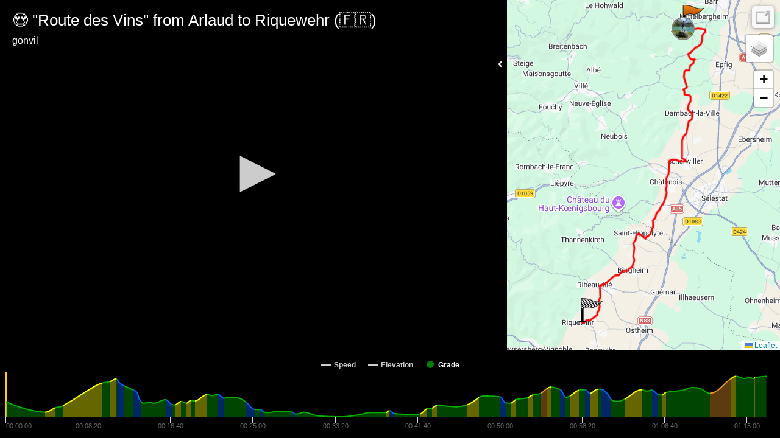

--- FILE ---
content_type: text/html; charset=UTF-8
request_url: https://player.kinomap.com/jmar8x?lang=en
body_size: 7403
content:
<!doctype html>
<html lang="en">
    <head prefix="og: http://ogp.me/ns# fb: http://ogp.me/ns/fb# video: http://ogp.me/ns/video#">
        <meta charset="utf-8">
        <meta http-equiv="X-UA-Compatible" content="IE=edge">
        <meta name="robots" content="noindex">
        <meta name="viewport" content="width=device-width, initial-scale=1, shrink-to-fit=no">
        <link rel="icon" type="image/png" href="https://player.kinomap.com/favicon.png"/>
        <!--[if IE]>
        <link rel="shortcut icon" type="image/x-icon" href="https://player.kinomap.com/favicon.ico"/>
        <![endif]-->
        <meta name="csrf-token" content="N41fB4nbr40pLLLRhRlISKPA7TEUJxu6KBJ94Q2R">
        <meta name="locale" content="en">
        <title>😍 &quot;Route des Vins&quot; from Arlaud to Riquewehr (🇫🇷) - Kinomap</title>
            <meta property="fb:app_id"      content="181603978544236" />
    <meta property="og:type"        content="video.other" />
    <meta property="og:url"         content="https://player.kinomap.com/jmar8x" />
    <meta property="og:image"       content="https://dtn44hfc1xtr4.cloudfront.net/j/m/jmar8x_640x480.jpg?Expires=1770024609&Signature=RaBRfZoi~141upheeGTCLQGqwOBbjN8IU6uQ6eYYymrogomVprCGDweW5lHQ~fpoDyhoUOgLYe7puSMJlhXZPVug5G~WwhzEwIx2a7qicPN937cypLHRHMwAuF8hV6VqJeJxjm~e6Kz5lpYJo4JKJoJ9MEKSGBZPolw26WGXay3ijR3GxIBwc5JVxjNNJ0kEn9KNn7vXPTH-EAOtEUfV9qBsMgokSMLGYQgytRNlgddGY9xeiTYIjnkvIFXthAZg-AxeQITOakZkv8WdtFt6tgORtfZoRDiPlNKY41a8GvX~m8suMm-57rQsrjC4A8neWDLkvML6rWk0OldVYUbBIQ__&Key-Pair-Id=K2LP1UK8MG3MI" />
    <meta property="og:title"       content="😍 &quot;Route des Vins&quot; from Arlaud to Riquewehr (🇫🇷)" />
    <meta property="og:description" content=" &lt;p&gt;The famous &amp;quot;Route des Vins&amp;quot; in the Elsace region in Northeastern France. You follow this road over rolling hills in southern direction from the village Arlaud to Riquewehr.&amp;nbsp;Enjoy!!&lt;/p&gt;

&lt;p&gt;(PS: &amp;#39;likes&amp;#39; and &amp;#39;comments&amp;#39; on the video are much appreciated. Please send comments on the functioning of the app to the User Support)&lt;/p&gt;

&lt;p&gt;For more than 1000 scenic videos all over Europe, see my other&amp;nbsp;&lt;a href=&quot;https://dashboard.kinomap.com/en/users/129864/videos&quot;&gt;videos by Gonvil&lt;/a&gt;&amp;nbsp;and&amp;nbsp;&lt;a href=&quot;http://dashboard.kinomap.com/en/users/129864/playlists&quot;&gt;Playlists by Gonvil&lt;/a&gt;.&lt;/p&gt; " />
    <meta property="og:video:url"   content="https://dtn44hfc1xtr4.cloudfront.net/j/m/jmar8x.mp4?Expires=1770024609&amp;Signature=2vh4MEADBydK759BFjAMDz6bB2OtgIrTabKnS8HuZB4gv2ROICC2Jjwbbl5zdqHo~W8oJ-G8FUv21tuxFvR80ImEsOaKoCF0iXcQkbbP1Qsic-xxy66FZ-X6F~jL32eyLyq9Rx6oUHRJSkQMVA0Jou9SpdU7Esjzk8L9aO3PKANxJzwFOM0sXIt6Mjy4E9twdT2skrLJG~ezWDtRpZdQ8uw~uzAu80cTbJXd-2Ym-i-CjZGuouCVZMf4SEPcNZ25BgsxQxaMDbBRbiAPSz2nbhmbKvomdZBqRjv9fFtG~y5drYjZWvwoE6GPMHsusV85PcyXdyeTiNB2auxBXuJfQw__&amp;Key-Pair-Id=K2LP1UK8MG3MI" />

        <link rel="stylesheet" href="https://player.kinomap.com/css/app.css?id=b1357f81c188fbe45d94">

            <script type="text/javascript">
        let url = (window.location != window.parent.location)
            ? document.location.ancestorOrigins ? document.location.ancestorOrigins[0] : document.referrer
            : document.location.href;
        let onKinomap = url.includes('.kinomap.') ? 1 : 0
        let onDecathlon = url.includes('.decathlon.') ? 1 : 0
        window.filename        = 'jmar8x';
        window.player_options  = {"autoStart":false,"timeStart":0};
        window.onKinomap       = onKinomap;
        window.onDecathlon       = onDecathlon;
        window.unit            = 'metric';
        window.host            = '';
        window.canEdit         = '';
        window.isAdmin         = '';
    </script>
        <script defer src="https://use.fontawesome.com/releases/v5.0.10/js/all.js" integrity="sha384-slN8GvtUJGnv6ca26v8EzVaR9DC58QEwsIk9q1QXdCU8Yu8ck/tL/5szYlBbqmS+" crossorigin="anonymous"></script>
        <script src="https://player.kinomap.com/js/jwplayer-8.2.2/jwplayer.js"></script>
        <script>jwplayer.key="QQvw0G5d6xjep9+7t0kwKzJmIzaf6pesEe0nsVDnzRI=";</script>
        <script src="https://player.kinomap.com/js/lang.js"></script>
        <script src="https://player.kinomap.com/js/app.js?id=5287f5b16250419d6e1e"></script>
        <script src="https://maps.googleapis.com/maps/api/js?key=AIzaSyCBBJm6GXBCMDi0smKyDo1L5EJQDbiLV04"></script>
        <script>
            (function(i,s,o,g,r,a,m){i['GoogleAnalyticsObject']=r;i[r]=i[r]||function(){
                (i[r].q=i[r].q||[]).push(arguments)},i[r].l=1*new Date();a=s.createElement(o),
                m=s.getElementsByTagName(o)[0];a.async=1;a.src=g;m.parentNode.insertBefore(a,m)
            })(window,document,'script','//www.google-analytics.com/analytics.js','ga');

            ga('create', 'UA-473207-16', 'auto');
            ga('send', 'pageview');
        </script>
    </head>
    <body>
            <div id="main-container" class="main-container">
        <div id="loading" class="text-white text-center" style="font-size: 3rem;">
            <h3>Loading player...</h3>
            <i class="fas fa-sync fa-spin"></i>
        </div>
        <div id="video-map-container" class="video-container" style="display: none;">

            <div class="player-container">
                                <div id="dashboard" class="dashboard-data">
    <div id="dashboard-visibility">
        <span class="hide-dashboard d-none">
            <i class="fas fa-angle-right"></i>
        </span>
        <span class="show-dashboard">
            <i class="fas fa-angle-left"></i>
        </span>
    </div>
    <div id="metric-speed" class="metric d-none">
        <span class="metric-title">Speed</span>
        <span class="metric-data">-</span>
        <span class="metric-unit">km/h</span>
    </div>
    <div id="metric-elevation" class="metric d-none">
        <span class="metric-title">Elev.</span>
        <span class="metric-data">-</span>
        <span class="metric-unit">m</span>
    </div>
    <div id="metric-distance" class="metric d-none">
        <span class="metric-title">Dist.</span>
        <span class="metric-data">-</span>
        <span class="metric-unit">m</span>
    </div>
    <div id="metric-grade" class="metric d-none">
        <span class="metric-title">Grade</span>
        <span class="metric-data">-</span>
        <span class="metric-unit">%</span>
    </div>
</div>
                <div id="sync" class="sync-data">
    <i class="fas fa-sync" data-toggle="tooltip" data-placement="right" title="Synchronize the video and GPS"></i>
</div>
<div id="slopeEdited">
    The synchronization of this video is not possible anymore: the grades have already been checked.
    <br><a id="slopeEditedLink">Close</a>
</div>                <div id="thumbnail">
    <i class="fas fa-camera" data-toggle="tooltip" data-placement="left" title="Change the thumbnail of your video"></i>
</div>
<div id="thumbnailLoading">
    Loading...
</div>
<div id="thumbnailEdited">
    The thumbnail of the video was updated
    <br><a id="thumbnailEditedLink">Close</a>
</div>
<div id="thumbnailError">
    The thumbnail was not updated
    <br><a id="thumbnailErrorLink">Close</a>
</div>                <div id="video-player">Loading player...</div>
            </div>

            <div class="map-container">
                <div id="map" class="map"></div>
            </div>

        </div>

        <div id="chart" class="chart-container" style="display: none;"></div>
    </div>
    </body>
</html>


--- FILE ---
content_type: application/javascript
request_url: https://ssl.p.jwpcdn.com/player/v/8.2.2/jwplayer.core.controls.js
body_size: 52548
content:
/*!
   JW Player version 8.2.2
   Copyright (c) 2018, JW Player, All Rights Reserved 
   This source code and its use and distribution is subject to the terms 
   and conditions of the applicable license agreement. 
   https://www.jwplayer.com/tos/
   This product includes portions of other software. For the full text of licenses, see
   https://ssl.p.jwpcdn.com/player/v/8.2.2/notice.txt
*/
webpackJsonpjwplayer([3,4,7],[,,,function(t,e,i){"use strict";function n(t){return dt||(dt=new DOMParser),dt.parseFromString(t,"image/svg+xml").documentElement}function o(t){var e=l().querySelector(r(t));return e?s(e):null}function a(t){var e=l().querySelectorAll(t.split(",").map(r).join(","));return Array.prototype.map.call(e,function(t){return s(t)})}function r(t){return".jw-svg-icon-"+t}function s(t){return t.cloneNode(!0)}function l(){return ne||(ne=c()),ne}function c(){return n("<xml>"+wt.a+gt.a+vt.a+bt.a+kt.a+Ct.a+Mt.a+Tt.a+St.a+Lt.a+zt.a+Bt.a+Vt.a+Nt.a+Dt.a+qt.a+Zt.a+Xt.a+Kt.a+Gt.a+te.a+ie.a+"</xml>")}function u(t,e){if(!(t instanceof e))throw new TypeError("Cannot call a class as a function")}function d(t){if(!re[t]){var e=Object.keys(re);e.length>10&&delete re[e[0]];var i=n(t);re[t]=i}return re[t].cloneNode(!0)}function p(t,e){if(!(t instanceof e))throw new TypeError("Cannot call a class as a function")}function f(t,e){if(!(t instanceof e))throw new TypeError("Cannot call a class as a function")}function w(t,e){if(!(t instanceof e))throw new TypeError("Cannot call a class as a function")}function h(t){this.begin=t.begin,this.end=t.end,this.img=t.text}function g(t,e){if(!(t instanceof e))throw new TypeError("Cannot call a class as a function")}function j(t,e){if(!t)throw new ReferenceError("this hasn't been initialised - super() hasn't been called");return!e||"object"!=typeof e&&"function"!=typeof e?t:e}function v(t,e){if("function"!=typeof e&&null!==e)throw new TypeError("Super expression must either be null or a function, not "+typeof e);t.prototype=Object.create(e&&e.prototype,{constructor:{value:t,enumerable:!1,writable:!0,configurable:!0}}),e&&(Object.setPrototypeOf?Object.setPrototypeOf(t,e):t.__proto__=e)}function m(){return{reason:"interaction"}}function b(t,e){if(!(t instanceof e))throw new TypeError("Cannot call a class as a function")}function y(t,e){if(!t)throw new ReferenceError("this hasn't been initialised - super() hasn't been called");return!e||"object"!=typeof e&&"function"!=typeof e?t:e}function k(t,e){if("function"!=typeof e&&null!==e)throw new TypeError("Super expression must either be null or a function, not "+typeof e);t.prototype=Object.create(e&&e.prototype,{constructor:{value:t,enumerable:!1,writable:!0,configurable:!0}}),e&&(Object.setPrototypeOf?Object.setPrototypeOf(t,e):t.__proto__=e)}function x(t,e,i,n){var o=document.createElement("div");o.className="jw-reset jw-tooltip jw-tooltip-"+e;var a=document.createElement("div");a.className="jw-text",a.textContent=i,o.appendChild(a),t.appendChild(o);var r={open:function(){r.touchEvent||(o.setAttribute("aria-expanded","true"),Object(je.a)(o,"jw-open"),n&&n())},close:function(){r.touchEvent||(o.setAttribute("aria-expanded","false"),Object(je.j)(o,"jw-open"))},setText:function(t){o.querySelector(".jw-text").textContent=t}};return t.addEventListener("mouseover",r.open),t.addEventListener("focus",r.open),t.addEventListener("blur",r.close),t.addEventListener("mouseout",r.close),t.addEventListener("touchstart",function(){r.touchEvent=!0},{passive:!0}),r}function C(t,e){if(!(t instanceof e))throw new TypeError("Cannot call a class as a function")}function O(t,e){var i=document.createElement("span");return i.className="jw-text jw-reset "+t,e&&i.setAttribute("role",e),i}function M(t,e){var i=document.createElement("div");return i.className="jw-icon jw-icon-inline jw-text jw-reset "+t,e&&i.setAttribute("role",e),i}function _(t){var e=document.createElement("div");return e.className="jw-reset "+t,e}function T(t,e){if(at.Browser.safari){var i=pt("jw-icon-airplay jw-off",t,e.airplay,a("airplay-off,airplay-on"));return x(i.element(),"airplay",e.airplay),i}if(at.Browser.chrome&&!at.OS.iOS){var n=document.createElement("button","google-cast-button");n.setAttribute("type","button"),n.setAttribute("tabindex","-1");var o=document.createElement("div");return o.className="jw-reset jw-icon jw-icon-inline jw-icon-cast jw-button-color",o.style.display="none",o.style.cursor="pointer",o.appendChild(n),ue(o,e.cast),x(o,"chromecast",e.cast),{element:function(){return o},toggle:function(t){t?this.show():this.hide()},show:function(){o.style.display=""},hide:function(){o.style.display="none"},button:n}}}function E(){return{reason:"interaction"}}function S(t,e){return t.filter(function(t){return!e.some(function(e){return e.id+e.btnClass===t.id+t.btnClass&&t.callback===e.callback})})}function A(t,e){if(!(t instanceof e))throw new TypeError("Cannot call a class as a function")}function L(t,e){if(!(t instanceof e))throw new TypeError("Cannot call a class as a function")}function P(t,e){if(!(t instanceof e))throw new TypeError("Cannot call a class as a function")}function z(t,e){if(!(t instanceof e))throw new TypeError("Cannot call a class as a function")}function I(t,e,i,n,o,a,r){var s=n.querySelector(".jw-display-icon-"+t),l=n.querySelector(".jw-icon-"+t);e.forEach(function(t){l.appendChild(t)}),o[t]=new i(a,r,s)}function B(t,e){if(!(t instanceof e))throw new TypeError("Cannot call a class as a function")}function R(t,e){if(!(t instanceof e))throw new TypeError("Cannot call a class as a function")}function V(t){var e=Object(je.e)(t),i=e.querySelector(".jw-rightclick-logo");return i&&i.appendChild(o("jwplayer-logo")),e}function H(t,e){if(!(t instanceof e))throw new TypeError("Cannot call a class as a function")}function N(t,e){if(!t)throw new ReferenceError("this hasn't been initialised - super() hasn't been called");return!e||"object"!=typeof e&&"function"!=typeof e?t:e}function F(t,e){if("function"!=typeof e&&null!==e)throw new TypeError("Super expression must either be null or a function, not "+typeof e);t.prototype=Object.create(e&&e.prototype,{constructor:{value:t,enumerable:!1,writable:!0,configurable:!0}}),e&&(Object.setPrototypeOf?Object.setPrototypeOf(t,e):t.__proto__=e)}function D(t,e,i){var n=function(t){t.target.className.match(/jw-(settings|video|nextup-close|sharing-link)/)||f.close()},a=void 0,r=null,s={},l=Object(je.e)(bi()),c=function(t){t&&27===t.keyCode&&(f.close(t),t.stopPropagation())};l.addEventListener("keydown",c);var u=pt("jw-settings-close",function(){f.close()},"Close Settings",[o("close")]),d=function(t){(13===t.keyCode||9===t.keyCode&&!t.shiftKey)&&f.close(t)};u.show(),u.element().addEventListener("keydown",d);var p=l.querySelector(".jw-settings-topbar");p.appendChild(u.element());var f={open:function(e,i){a=!0,t(a,i),l.setAttribute("aria-expanded","true"),yi(n),e?i&&"enter"===i.type&&r.categoryButtonElement.focus():r.element().firstChild.focus()},close:function(e){a=!1,t(a,e),r=null,xi(s),l.setAttribute("aria-expanded","false"),ki(n)},toggle:function(){a?this.close():this.open()},addSubmenu:function(t){if(t){var i=t.name;if(s[i]=t,t.isDefault)Object(je.i)(p,t.categoryButtonElement),t.categoryButtonElement.addEventListener("keydown",function(t){9===t.keyCode&&t.shiftKey&&f.close(t)});else{var n=p.querySelector(".jw-submenu-sharing");p.insertBefore(t.categoryButtonElement,n||u.element())}l.appendChild(t.element()),e()}},getSubmenu:function(t){return s[t]},removeSubmenu:function(t){var e=s[t];e&&e.element().parentNode===l&&(l.removeChild(e.element()),p.removeChild(e.categoryButtonElement),e.destroy(),delete s[t],Object.keys(s).length||(this.close(),i()))},activateSubmenu:function(t){var e=s[t];e&&!e.active&&(xi(s),e.activate(),r=e,e.isDefault||r.element().firstChild.focus())},activateFirstSubmenu:function(){var t=Object.keys(s)[0];this.activateSubmenu(t)},element:function(){return l},destroy:function(){this.close(),l.removeEventListener("keydown",c),u.element().removeEventListener("keydown",d),Object(je.g)(l)}};return Object.defineProperties(f,{visible:{enumerable:!0,get:function(){return a}}}),f}function U(t,e,i){var n=void 0,o=[],a=Object(je.e)(Ci(t)),r=e.element();r.setAttribute("name",t),r.className+=" jw-submenu-"+t,e.show();var s=function(t){r&&9===t.keyCode&&(t.srcElement===o[0].element()&&t.shiftKey||t.srcElement===o[o.length-1].element()&&!t.shiftKey)&&r.focus()},l={addContent:function(t){t&&(t.forEach(function(t){a.appendChild(t.element())}),o=t,o[0].element().addEventListener("keydown",s),o[o.length-1].element().addEventListener("keydown",s))},replaceContent:function(t){l.removeContent(),this.addContent(t)},removeContent:function(){o[0].element().removeEventListener("keydown",s),o[o.length-1].element().removeEventListener("keydown",s),Object(je.g)(a),o=[]},activate:function(){Object(je.m)(a,"jw-settings-submenu-active",!0),a.setAttribute("aria-expanded","true"),r.setAttribute("aria-checked","true"),n=!0},deactivate:function(){Object(je.m)(a,"jw-settings-submenu-active",!1),a.setAttribute("aria-expanded","false"),r.setAttribute("aria-checked","false"),n=!1},activateItem:function(){var t=arguments.length>0&&void 0!==arguments[0]?arguments[0]:0,e=o[t];e&&!e.active&&(Oi(o),e.activate())},element:function(){return a},destroy:function(){o&&(o.forEach(function(t){t.destroy()}),this.removeContent())}};return Object.defineProperties(l,{name:{enumerable:!0,get:function(){return t}},active:{enumerable:!0,get:function(){return n}},categoryButtonElement:{enumerable:!0,get:function(){return r}},isDefault:{enumerable:!0,get:function(){return i}}}),l}function q(t,e,i){var n=void 0,o=Object(je.e)(Mi(e)),a=new ut.a(o);a.on("click tap enter",function(t){i(t)});var r={activate:function(){Object(je.m)(o,"jw-settings-item-active",!0),o.setAttribute("aria-checked","true"),n=!0},deactivate:function(){Object(je.m)(o,"jw-settings-item-active",!1),o.setAttribute("aria-checked","false"),n=!1},element:function(){return o},uiElement:function(){return a},destroy:function(){this.deactivate(),a.destroy()}};return Object.defineProperty(r,"active",{enumerable:!0,get:function(){return n}}),r}function W(t,e,i,n,a){var r=e.map(function(e,n){return q(e.id,e.label,function(e){i(n),t.close(e)})});Li(t,Ti,r,o("cc-off"),a).activateItem(n)}function Z(t){t.removeSubmenu(Ti)}function Q(t,e,i,n,a){var r=e.map(function(e,n){return q(e.name,e.name,function(e){i(n),t.close(e)})});Li(t,_i,r,o("audio-tracks"),a).activateItem(n)}function X(t){t.removeSubmenu(_i)}function J(t,e,i,n,a){var r=e.map(function(e,n){return q(e.label,e.label,function(e){i(n),t.close(e)})});Li(t,Ei,r,o("quality-100"),a).activateItem(n)}function K(t){t.removeSubmenu(Ei)}function Y(t,e,i,n,a){var r=e.map(function(e){return q(e,e+"x",function(n){i(e),t.close(n)})});Li(t,Si,r,o("playback-rate"),a).activateItem(n)}function G(t){t.removeSubmenu(Si)}function $(t,e){var i=t.elements.settingsButton,n=function(){i.show()},o=function(){i.hide()},a=D(e,n,o);return t.on("settingsInteraction",function(t,e,i){var n=a.getSubmenu(t);(n||e)&&(a.visible?e||n.active?a.close():a.activateSubmenu(t):(n?a.activateSubmenu(t):a.activateFirstSubmenu(),a.open(e,i)))}),a}function tt(t,e,i,n){var o=i.player,a=function(e,i){var n=t.getSubmenu(e);n&&n.activateItem(i)},r=function(e,i){if(!i||i.length<=1)return void X(t);Q(t,i,function(t){return n.setCurrentAudioTrack(t)},o.get("currentAudioTrack"),o.get("localization").audioTracks)},s=function(e,i){if(!i||i.length<=1)return void K(t);J(t,i,function(t){return n.setCurrentQuality(t)},o.get("currentLevel"),o.get("localization").hd)},l=function(i,a){var r=e.elements.captionsButton;if(!a||a.length<=1)return Z(t),void r.hide();W(t,a,function(t){return n.setCurrentCaptions(t)},o.get("captionsIndex"),o.get("localization").cc),e.toggleCaptionsButtonState(!!o.get("captionsIndex")),r.show()},c=function(e,i){if(!(o.get("supportsPlaybackRate")&&"LIVE"!==o.get("streamType")&&o.get("playbackRateControls")&&i.length>1))return void G(t);Y(t,i,function(t){return n.setPlaybackRate(t)},o.get("playbackRate"),o.get("localization").playbackRates)};o.change("levels",s,t),o.on("change:currentLevel",function(t,e){a("quality",e)},t),o.change("audioTracks",r,t),o.on("change:currentAudioTrack",function(t,e){a("audioTracks",e)},t),o.change("captionsList",l,t),o.change("captionsIndex",function(i,n){var o=t.getSubmenu("captions");o&&(o.activateItem(n),e.toggleCaptionsButtonState(!!n))},t),o.change("playbackRates",c,t),o.change("playbackRate",function(t,e){var i=o.get("playbackRates");i&&a("playbackRates",i.indexOf(e))},t),o.on("change:castActive",function(e,i,n){i!==n&&(i?(X(t),K(t),G(t)):(r(0,o.get("audioTracks")),s(0,o.get("levels")),c(0,o.get("playbackRates"))))},t),o.on("change:streamType",function(){c(0,o.get("playbackRates"))},t)}function et(t,e){if(!(t instanceof e))throw new TypeError("Cannot call a class as a function")}function it(t,e,i){var n=Object(je.e)(En(t.label,t.src,e,t.svg,t.icon)),o=new ut.a(n);o.on("click tap enter",function(){a.activate(),i()}),function(t,e){t&&e&&(t.setAttribute("aria-label",e),t.setAttribute("role","button"),t.setAttribute("tabindex","0"))}(n,t.label);var a={activate:function(){if("embed"===t.label||"link"===t.label){var e=n.querySelector(".jw-sharing-textarea");if(e.select(),document.execCommand("copy")){var i=e.nextSibling;Object(je.a)(i,"jw-open"),setTimeout(function(){Object(je.j)(i,"jw-open")},1e3)}else window.prompt("Copy the text below",t.src);e.blur()}},deactivate:function(){},element:function(){return n},destroy:function(){o.destroy()}};return Object.defineProperty(a,"active",{enumerable:!0,get:function(){return!1}}),a}function nt(t,e,i,n,o,a){var r=e.map(function(t,e){return it(t,i,function(){n(e)})}),s=Li(t,Sn,r,bn.a,a);Object(je.a)(s.element(),"jw-sharing-menu");var l=s.activate,c=s.deactivate;s.activate=function(){s.active||(l(),o(!0))},s.deactivate=function(){s.active&&(c(),o(!1))}}Object.defineProperty(e,"__esModule",{value:!0});var ot={};i.d(ot,"facebook",function(){return cn}),i.d(ot,"twitter",function(){return un}),i.d(ot,"googleplus",function(){return dn}),i.d(ot,"linkedin",function(){return pn}),i.d(ot,"pinterest",function(){return fn}),i.d(ot,"reddit",function(){return wn}),i.d(ot,"tumblr",function(){return hn}),i.d(ot,"email",function(){return gn}),i.d(ot,"link",function(){return jn}),i.d(ot,"embed",function(){return vn});var at=i(8),rt=i(5),st=i(7),lt=i(6),ct=i(21),ut=i(40),dt=void 0,pt=function(t,e,i,o){var a=document.createElement("div");return a.className="jw-icon jw-icon-inline jw-button-color jw-reset "+t,a.setAttribute("role","button"),a.setAttribute("tabindex","0"),i&&a.setAttribute("aria-label",i),a.style.display="none",e&&new ut.a(a).on("click tap enter",function(t){e(t)}),a.addEventListener("mousedown",function(t){t.preventDefault()}),o&&Array.prototype.forEach.call(o,function(t){"string"==typeof t?a.appendChild(n(t)):a.appendChild(t)}),{element:function(){return a},toggle:function(t){t?this.show():this.hide()},show:function(){a.style.display=""},hide:function(){a.style.display="none"}}},ft=i(74),wt=i.n(ft),ht=i(75),gt=i.n(ht),jt=i(76),vt=i.n(jt),mt=i(77),bt=i.n(mt),yt=i(78),kt=i.n(yt),xt=i(79),Ct=i.n(xt),Ot=i(80),Mt=i.n(Ot),_t=i(81),Tt=i.n(_t),Et=i(82),St=i.n(Et),At=i(83),Lt=i.n(At),Pt=i(84),zt=i.n(Pt),It=i(85),Bt=i.n(It),Rt=i(86),Vt=i.n(Rt),Ht=i(87),Nt=i.n(Ht),Ft=i(88),Dt=i.n(Ft),Ut=i(89),qt=i.n(Ut),Wt=i(90),Zt=i.n(Wt),Qt=i(91),Xt=i.n(Qt),Jt=i(92),Kt=i.n(Jt),Yt=i(93),Gt=i.n(Yt),$t=i(94),te=i.n($t),ee=i(95),ie=i.n(ee),ne=null,oe=i(27),ae=function(){function t(t,e){for(var i=0;i<e.length;i++){var n=e[i];n.enumerable=n.enumerable||!1,n.configurable=!0,"value"in n&&(n.writable=!0),Object.defineProperty(t,n.key,n)}}return function(e,i,n){return i&&t(e.prototype,i),n&&t(e,n),e}}(),re={},se=function(){function t(e,i,n,o,a){u(this,t);var r=document.createElement("div");r.className="jw-icon jw-icon-inline jw-button-color jw-reset "+(a||""),r.setAttribute("button",o),r.setAttribute("role","button"),r.setAttribute("tabindex","0"),i&&r.setAttribute("aria-label",i);var s=void 0;e&&"<svg"===e.substring(0,4)?s=d(e):(s=document.createElement("div"),s.className="jw-icon jw-button-image jw-button-color jw-reset",e&&Object(oe.d)(s,{backgroundImage:"url("+e+")"})),r.appendChild(s),new ut.a(r).on("click tap enter",n,this),r.addEventListener("mousedown",function(t){t.preventDefault()}),this.id=o,this.buttonElement=r}return ae(t,[{key:"element",value:function(){return this.buttonElement}},{key:"toggle",value:function(t){t?this.show():this.hide()}},{key:"show",value:function(){this.buttonElement.style.display=""}},{key:"hide",value:function(){this.buttonElement.style.display="none"}}]),t}(),le=se,ce=i(0),ue=function(t,e){t&&e&&(t.setAttribute("aria-label",e),t.setAttribute("role","button"),t.setAttribute("tabindex","0"))},de=function(){return'<div class="'+(arguments.length>0&&void 0!==arguments[0]?arguments[0]:"")+" "+(arguments.length>1&&void 0!==arguments[1]?arguments[1]:"")+' jw-reset" aria-hidden="true"><div class="jw-slider-container jw-reset"><div class="jw-rail jw-reset"></div><div class="jw-buffer jw-reset"></div><div class="jw-progress jw-reset"></div><div class="jw-knob jw-reset"></div></div></div>'},pe=Object.assign||function(t){for(var e=1;e<arguments.length;e++){var i=arguments[e];for(var n in i)Object.prototype.hasOwnProperty.call(i,n)&&(t[n]=i[n])}return t},fe=function(){function t(t,e){for(var i=0;i<e.length;i++){var n=e[i];n.enumerable=n.enumerable||!1,n.configurable=!0,"value"in n&&(n.writable=!0),Object.defineProperty(t,n.key,n)}}return function(e,i,n){return i&&t(e.prototype,i),n&&t(e,n),e}}(),we=function(t){var e=lt.a.bounds(t),i=window.pageXOffset;return i&&at.OS.android&&document.body.parentElement.getBoundingClientRect().left>=0&&(e.left-=i,e.right-=i),e},he=function(){function t(e,i){p(this,t),pe(this,st.a),this.className=e+" jw-background-color jw-reset",this.orientation=i,this.dragStartListener=this.dragStart.bind(this),this.dragMoveListener=this.dragMove.bind(this),this.dragEndListener=this.dragEnd.bind(this),this.tapListener=this.tap.bind(this)}return fe(t,[{key:"setup",value:function(){this.el=lt.a.createElement(de(this.className,"jw-slider-"+this.orientation)),this.elementRail=this.el.getElementsByClassName("jw-slider-container")[0],this.elementBuffer=this.el.getElementsByClassName("jw-buffer")[0],this.elementProgress=this.el.getElementsByClassName("jw-progress")[0],this.elementThumb=this.el.getElementsByClassName("jw-knob")[0],this.userInteract=new ut.a(this.element(),{preventScrolling:!0}),this.userInteract.on("dragStart",this.dragStartListener),this.userInteract.on("drag",this.dragMoveListener),this.userInteract.on("dragEnd",this.dragEndListener),this.userInteract.on("tap click",this.tapListener)}},{key:"dragStart",value:function(){this.trigger("dragStart"),this.railBounds=we(this.elementRail)}},{key:"dragEnd",value:function(t){this.dragMove(t),this.trigger("dragEnd")}},{key:"dragMove",value:function(t){var e=this.railBounds=this.railBounds?this.railBounds:we(this.elementRail),i=void 0,n=void 0;return"horizontal"===this.orientation?(i=t.pageX,n=i<e.left?0:i>e.right?100:100*lt.a.between((i-e.left)/e.width,0,1)):(i=t.pageY,n=i>=e.bottom?0:i<=e.top?100:100*lt.a.between((e.height-(i-e.top))/e.height,0,1)),this.render(n),this.update(n),!1}},{key:"tap",value:function(t){this.railBounds=we(this.elementRail),this.dragMove(t)}},{key:"limit",value:function(t){return t}},{key:"update",value:function(t){this.trigger("update",{percentage:t})}},{key:"render",value:function(t){t=Math.max(0,Math.min(t,100)),"horizontal"===this.orientation?(this.elementThumb.style.left=t+"%",this.elementProgress.style.width=t+"%"):(this.elementThumb.style.bottom=t+"%",this.elementProgress.style.height=t+"%")}},{key:"updateBuffer",value:function(t){this.elementBuffer.style.width=t+"%"}},{key:"element",value:function(){return this.el}}]),t}(),ge=he,je=i(26),ve=Object.assign||function(t){for(var e=1;e<arguments.length;e++){var i=arguments[e];for(var n in i)Object.prototype.hasOwnProperty.call(i,n)&&(t[n]=i[n])}return t},me=function(){function t(t,e){for(var i=0;i<e.length;i++){var n=e[i];n.enumerable=n.enumerable||!1,n.configurable=!0,"value"in n&&(n.writable=!0),Object.defineProperty(t,n.key,n)}}return function(e,i,n){return i&&t(e.prototype,i),n&&t(e,n),e}}(),be=function(){function t(e,i,o,a){var r=this;f(this,t),ve(this,st.a),this.el=document.createElement("div");var s="jw-icon jw-icon-tooltip "+e+" jw-button-color jw-reset";o||(s+=" jw-hidden"),ue(this.el,i),this.el.className=s,this.container=document.createElement("div"),this.container.className="jw-overlay jw-reset",this.openClass="jw-open",this.componentType="tooltip",this.el.appendChild(this.container),a&&a.length>0&&Array.prototype.forEach.call(a,function(t){"string"==typeof t?r.el.appendChild(n(t)):r.el.appendChild(t)})}return me(t,[{key:"addContent",value:function(t){this.content&&this.removeContent(),this.content=t,this.container.appendChild(t)}},{key:"removeContent",value:function(){this.content&&(this.container.removeChild(this.content),this.content=null)}},{key:"hasContent",value:function(){return!!this.content}},{key:"element",value:function(){return this.el}},{key:"openTooltip",value:function(t){this.trigger("open-"+this.componentType,t,{isOpen:!0}),this.isOpen=!0,Object(je.m)(this.el,this.openClass,this.isOpen)}},{key:"closeTooltip",value:function(t){this.trigger("close-"+this.componentType,t,{isOpen:!1}),this.isOpen=!1,Object(je.m)(this.el,this.openClass,this.isOpen)}},{key:"toggleOpenState",value:function(t){this.isOpen?this.closeTooltip(t):this.openTooltip(t)}}]),t}(),ye=be,ke=i(56),xe=function(){function t(t,e){for(var i=0;i<e.length;i++){var n=e[i];n.enumerable=n.enumerable||!1,n.configurable=!0,"value"in n&&(n.writable=!0),Object.defineProperty(t,n.key,n)}}return function(e,i,n){return i&&t(e.prototype,i),n&&t(e,n),e}}(),Ce=function(){function t(e,i){w(this,t),this.time=e,this.text=i,this.el=document.createElement("div"),this.el.className="jw-cue jw-reset"}return xe(t,[{key:"align",value:function(t){if("%"===this.time.toString().slice(-1))this.pct=this.time;else{var e=this.time/t*100;this.pct=e+"%"}this.el.style.left=this.pct}}]),t}(),Oe={loadChapters:function(t){lt.a.ajax(t,this.chaptersLoaded.bind(this),this.chaptersFailed,{plainText:!0})},chaptersLoaded:function(t){var e=this,i=Object(ke.a)(t.responseText);Array.isArray(i)&&(i.forEach(function(t){return e.addCue(t)}),this.drawCues())},chaptersFailed:function(){},addCue:function(t){this.cues.push(new Ce(t.begin,t.text))},drawCues:function(){var t=this,e=this._model.get("duration");!e||e<=0||this.cues.forEach(function(i){i.align(e),i.el.addEventListener("mouseover",function(){t.activeCue=i}),i.el.addEventListener("mouseout",function(){t.activeCue=null}),t.elementRail.appendChild(i.el)})},resetChapters:function(){this.cues.forEach(function(t){t.el.parentNode&&t.el.parentNode.removeChild(t.el)}),this.cues=[]}},Me=Oe,_e={loadThumbnails:function(t){t&&(this.vttPath=t.split("?")[0].split("/").slice(0,-1).join("/"),this.individualImage=null,lt.a.ajax(t,this.thumbnailsLoaded.bind(this),this.thumbnailsFailed.bind(this),{plainText:!0}))},thumbnailsLoaded:function(t){var e=Object(ke.a)(t.responseText);ce.c.isArray(e)&&(ce.c.each(e,function(t){this.thumbnails.push(new h(t))},this),this.drawCues())},thumbnailsFailed:function(){},chooseThumbnail:function(t){var e=ce.c.sortedIndex(this.thumbnails,{end:t},ce.c.property("end"));e>=this.thumbnails.length&&(e=this.thumbnails.length-1);var i=this.thumbnails[e].img;return i.indexOf("://")<0&&(i=this.vttPath?this.vttPath+"/"+i:i),i},loadThumbnail:function(t){var e=this.chooseThumbnail(t),i={margin:"0 auto",backgroundPosition:"0 0"};if(e.indexOf("#xywh")>0)try{var n=/(.+)#xywh=(\d+),(\d+),(\d+),(\d+)/.exec(e);e=n[1],i.backgroundPosition=-1*n[2]+"px "+-1*n[3]+"px",i.width=n[4],this.timeTip.setWidth(+i.width),i.height=n[5]}catch(t){return}else this.individualImage||(this.individualImage=new Image,this.individualImage.onload=ce.c.bind(function(){this.individualImage.onload=null,this.timeTip.image({width:this.individualImage.width,height:this.individualImage.height}),this.timeTip.setWidth(this.individualImage.width)},this),this.individualImage.src=e);return i.backgroundImage='url("'+e+'")',i},showThumbnail:function(t){this._model.get("containerWidth")<=420||this.thumbnails.length<1||this.timeTip.image(this.loadThumbnail(t))},resetThumbnails:function(){this.timeTip.image({backgroundImage:"",width:0,height:0}),this.thumbnails=[]}},Te=_e,Ee=Object.assign||function(t){for(var e=1;e<arguments.length;e++){var i=arguments[e];for(var n in i)Object.prototype.hasOwnProperty.call(i,n)&&(t[n]=i[n])}return t},Se=function t(e,i,n){null===e&&(e=Function.prototype);var o=Object.getOwnPropertyDescriptor(e,i);if(void 0===o){var a=Object.getPrototypeOf(e);return null===a?void 0:t(a,i,n)}if("value"in o)return o.value;var r=o.get;if(void 0!==r)return r.call(n)},Ae=function(){function t(t,e){for(var i=0;i<e.length;i++){var n=e[i];n.enumerable=n.enumerable||!1,n.configurable=!0,"value"in n&&(n.writable=!0),Object.defineProperty(t,n.key,n)}}return function(e,i,n){return i&&t(e.prototype,i),n&&t(e,n),e}}(),Le=function(t){function e(){return g(this,e),j(this,(e.__proto__||Object.getPrototypeOf(e)).apply(this,arguments))}return v(e,t),Ae(e,[{key:"setup",value:function(){this.text=document.createElement("span"),this.text.className="jw-text jw-reset",this.img=document.createElement("div"),this.img.className="jw-time-thumb jw-reset",this.containerWidth=0,this.textLength=0,this.dragJustReleased=!1;var t=document.createElement("div");t.className="jw-time-tip jw-reset",t.appendChild(this.img),t.appendChild(this.text),this.addContent(t)}},{key:"image",value:function(t){lt.a.style(this.img,t)}},{key:"update",value:function(t){this.text.textContent=t}},{key:"getWidth",value:function(){return this.containerWidth||this.setWidth(),this.containerWidth}},{key:"setWidth",value:function(t){if(t)return void(this.containerWidth=t+16);this.container&&(this.containerWidth=lt.a.bounds(this.container).width+16)}},{key:"resetWidth",value:function(){this.containerWidth=0}}]),e}(ye),Pe=function(t){function e(t,i){g(this,e);var n=j(this,(e.__proto__||Object.getPrototypeOf(e)).call(this,"jw-slider-time","horizontal"));return n._model=t,n._api=i,n.timeTip=new Le("jw-tooltip-time",null,!0),n.timeTip.setup(),n.cues=[],n.seekThrottled=ce.c.throttle(n.performSeek,400),n.mobileHoverDistance=5,n.setup(),n}return v(e,t),Ae(e,[{key:"setup",value:function(){Se(e.prototype.__proto__||Object.getPrototypeOf(e.prototype),"setup",this).apply(this,arguments),this._model.on("change:duration",this.onDuration,this).on("change:cues",this.addCues,this).change("playlistItem",this.onPlaylistItem,this).change("position",this.onPosition,this).change("buffer",this.onBuffer,this).change("streamType",this.onStreamType,this),this.elementRail.appendChild(this.timeTip.element()),this.elementUI=new ut.a(this.el,{useHover:!0,useMove:!0}).on("drag move over",this.showTimeTooltip.bind(this),this).on("dragEnd out",this.hideTimeTooltip.bind(this),this)}},{key:"update",value:function(t){this.seekTo=t,this.seekThrottled(),Se(e.prototype.__proto__||Object.getPrototypeOf(e.prototype),"update",this).apply(this,arguments)}},{key:"dragStart",value:function(){this._model.set("scrubbing",!0),Se(e.prototype.__proto__||Object.getPrototypeOf(e.prototype),"dragStart",this).apply(this,arguments)}},{key:"dragEnd",value:function(){Se(e.prototype.__proto__||Object.getPrototypeOf(e.prototype),"dragEnd",this).apply(this,arguments),this._model.set("scrubbing",!1)}},{key:"onBuffer",value:function(t,e){this.updateBuffer(e)}},{key:"onPosition",value:function(t,e){this.updateTime(e,t.get("duration"))}},{key:"onDuration",value:function(t,e){this.updateTime(t.get("position"),e),this.drawCues()}},{key:"onStreamType",value:function(t,e){this.streamType=e}},{key:"updateTime",value:function(t,e){var i=0;if(e)if("DVR"===this.streamType){var n=this._model.get("dvrSeekLimit"),o=e+n;i=(o-(t+n))/o*100}else"VOD"!==this.streamType&&this.streamType||(i=t/e*100);this.render(i)}},{key:"onPlaylistItem",value:function(t,e){if(e){this.reset(),this.addCues(t,t.get("cues"));var i=e.tracks;ce.c.each(i,function(t){t&&t.kind&&"thumbnails"===t.kind.toLowerCase()?this.loadThumbnails(t.file):t&&t.kind&&"chapters"===t.kind.toLowerCase()&&this.loadChapters(t.file)},this)}}},{key:"performSeek",value:function(){var t,e=this.seekTo,i=this._model.get("duration");if(0===i)this._api.play(m());else if("DVR"===this.streamType){var n=this._model.get("seekRange"),o=this._model.get("dvrSeekLimit");t=n.start+(-i-o)*e/100,this._api.seek(t,m())}else t=e/100*i,this._api.seek(Math.min(t,i-.25),m())}},{key:"showTimeTooltip",value:function(t){var e=this,i=this._model.get("duration");if(0!==i){var n=this._model.get("containerWidth"),o=lt.a.bounds(this.elementRail),a=t.pageX?t.pageX-o.left:t.x;a=lt.a.between(a,0,o.width);var r=a/o.width,s=i*r;if(i<0){i+=this._model.get("dvrSeekLimit"),s=i*r,s=i-s}var l;if("touch"===Object(ut.b)(t.sourceEvent)&&(this.activeCue=this.cues.reduce(function(t,i){return Math.abs(a-parseInt(i.pct)/100*o.width)<e.mobileHoverDistance?i:t},void 0)),this.activeCue)l=this.activeCue.text;else{l=lt.a.timeFormat(s,!0),i<0&&s>-1&&(l="Live")}var c=this.timeTip;c.update(l),this.textLength!==l.length&&(this.textLength=l.length,c.resetWidth()),this.showThumbnail(s),lt.a.addClass(c.el,"jw-open");var u=c.getWidth(),d=o.width/100,p=n-o.width,f=0;u>p&&(f=(u-p)/(200*d));var w=100*Math.min(1-f,Math.max(f,r)).toFixed(3);lt.a.style(c.el,{left:w+"%"})}}},{key:"hideTimeTooltip",value:function(){lt.a.removeClass(this.timeTip.el,"jw-open")}},{key:"addCues",value:function(t,e){var i=this;this.resetChapters(),e&&e.length&&(e.forEach(function(t){i.addCue(t)}),this.drawCues())}},{key:"reset",value:function(){this.resetThumbnails(),this.timeTip.resetWidth(),this.textLength=0}}]),e}(ge);Ee(Pe.prototype,Me,Te);var ze=Pe,Ie=function(){function t(t,e){for(var i=0;i<e.length;i++){var n=e[i];n.enumerable=n.enumerable||!1,n.configurable=!0,"value"in n&&(n.writable=!0),Object.defineProperty(t,n.key,n)}}return function(e,i,n){return i&&t(e.prototype,i),n&&t(e,n),e}}(),Be=function(t){function e(t,i,n,o){b(this,e);var a=y(this,(e.__proto__||Object.getPrototypeOf(e)).call(this,i,n,!0,o));return a._model=t,a.volumeSlider=new ge("jw-slider-volume jw-volume-tip","vertical"),a.volumeSlider.setup(),a.volumeSlider.element().classList.remove("jw-background-color"),a.addContent(a.volumeSlider.element()),a.volumeSlider.on("update",function(t){this.trigger("update",t)},a),new ut.a(a.el,{useHover:!0,directSelect:!0,useFocus:!0}).on("click enter",a.toggleValue,a).on("tap",a.toggleOpenState,a).on("over",a.openTooltip,a).on("out",a.closeTooltip,a),a._model.on("change:volume",a.onVolume,a),a}return k(e,t),Ie(e,[{key:"toggleValue",value:function(){this.trigger("toggleValue")}}]),e}(ye),Re=Be,Ve=Object.assign||function(t){for(var e=1;e<arguments.length;e++){var i=arguments[e];for(var n in i)Object.prototype.hasOwnProperty.call(i,n)&&(t[n]=i[n])}return t},He=function(){function t(t,e){for(var i=0;i<e.length;i++){var n=e[i];n.enumerable=n.enumerable||!1,n.configurable=!0,"value"in n&&(n.writable=!0),Object.defineProperty(t,n.key,n)}}return function(e,i,n){return i&&t(e.prototype,i),n&&t(e,n),e}}(),Ne=function(t,e){e.forEach(function(e){e.element&&(e=e.element()),t.appendChild(e)})},Fe=function(){function t(e,i){var n=this;C(this,t),Ve(this,st.a),this._api=e,this._model=i,this._isMobile=at.OS.mobile;var o=i.get("localization"),r=new ze(i,e),s=void 0,l=void 0,c=o.play,u=o.next,d=o.volume,p=o.rewind;if(!(i.get("sdkplatform")||at.OS.iOS&&at.OS.version.major<10)){var f=a("volume-0,volume-100");l=pt("jw-icon-volume",function(){e.setMute()},d,f)}this._isMobile||(s=new Re(i,"jw-icon-volume",d,a("volume-0,volume-50,volume-100")));var w=pt("jw-icon-next",function(){e.next()},u,a("next")),h=pt("jw-icon-settings jw-settings-submenu-button",function(t){n.trigger("settingsInteraction","quality",!0,t)},o.settings,a("settings"));h.element().setAttribute("aria-haspopup","true");var g=pt("jw-icon-cc jw-settings-submenu-button",function(t){n.trigger("settingsInteraction","captions",!1,t)},o.cc,a("cc-off,cc-on"));g.element().setAttribute("aria-haspopup","true");var j=pt("jw-text-live",function(){n.goToLiveEdge()},o.liveBroadcast);j.element().textContent=o.liveBroadcast;var v=this.elements={alt:O("jw-text-alt","status"),play:pt("jw-icon-playback",function(){e.playToggle(E())},c,a("play,pause")),rewind:pt("jw-icon-rewind",function(){n.rewind()},p,a("rewind")),live:j,next:w,elapsed:M("jw-text-elapsed","timer"),countdown:M("jw-text-countdown","timer"),time:r,duration:M("jw-text-duration","timer"),mute:l,volumetooltip:s,cast:T(function(){e.castToggle()},o),fullscreen:pt("jw-icon-fullscreen",function(){e.setFullscreen()},o.fullscreen,a("fullscreen-off,fullscreen-on")),spacer:_("jw-spacer"),buttonContainer:_("jw-button-container"),settingsButton:h,captionsButton:g},m=x(g.element(),"captions",o.cc),b=function(t){var e=t.get("captionsList")[t.get("captionsIndex")],i=o.cc;e&&"Off"!==e.label&&(i=e.label),m.setText(i)},y=x(v.next.element(),"next",o.nextUp,function(){var t=i.get("nextUp");n.trigger("nextShown",{mode:t.mode,ui:"nextup",itemsShown:[t],feedData:t.feedData,reason:"hover"})});x(v.rewind.element(),"rewind",o.rewind),x(v.settingsButton.element(),"settings",o.settings),x(v.fullscreen.element(),"fullscreen",o.fullscreen);var k=[v.play,v.rewind,v.next,v.volumetooltip,v.mute,v.alt,v.live,v.elapsed,v.countdown,v.duration,v.spacer,v.cast,v.captionsButton,v.settingsButton,v.fullscreen].filter(function(t){return t}),S=[v.time,v.buttonContainer].filter(function(t){return t}),A=this.menus=[v.volumetooltip].filter(function(t){return t});this.el=document.createElement("div"),this.el.className="jw-controlbar jw-reset",Ne(v.buttonContainer,k),Ne(this.el,S);var L=i.get("logo");L&&"control-bar"===L.position&&this.addLogo(L),v.play.show(),v.fullscreen.show(),v.mute&&v.mute.show(),i.change("volume",this.onVolume,this),i.change("mute",this.onMute,this),i.change("duration",this.onDuration,this),i.change("position",this.onElapsed,this),i.change("fullscreen",this.onFullscreen,this),i.change("streamType",this.onStreamTypeChange,this),i.change("dvrLive",function(t,e){lt.a.toggleClass(n.elements.live.element(),"jw-dvr-live",!1===e)},this),i.change("altText",this.setAltText,this),i.change("customButtons",this.updateButtons,this),i.on("change:captionsIndex",b,this),i.on("change:captionsList",b,this),i.change("nextUp",function(t,e){var i=o.nextUp;e&&e.title&&(i+=": "+e.title),y.setText(i),v.next.toggle(!!e)}),i.change("audioMode",this.onAudioMode,this),v.cast&&(i.change("castAvailable",this.onCastAvailable,this),i.change("castActive",this.onCastActive,this)),v.volumetooltip&&(v.volumetooltip.on("update",function(t){var e=t.percentage;this._api.setVolume(e)},this),v.volumetooltip.on("toggleValue",function(){this._api.setMute()},this)),v.cast&&v.cast.button&&new ut.a(v.cast.element()).on("click tap enter",function(t){"click"!==t.type&&v.cast.button.click(),this._model.set("castClicked",!0)},this),new ut.a(v.duration).on("click tap enter",function(){if("DVR"===this._model.get("streamType")){var t=this._model.get("position"),e=this._model.get("dvrSeekLimit");this._api.seek(Math.max(-e,t),E())}},this),new ut.a(this.el).on("click tap drag",function(){this.trigger(rt._12)},this),ce.c.each(A,function(t){t.on("open-tooltip",this.closeMenus,this)},this)}return He(t,[{key:"onVolume",value:function(t,e){this.renderVolume(t.get("mute"),e)}},{key:"onMute",value:function(t,e){this.renderVolume(e,t.get("volume"))}},{key:"renderVolume",value:function(t,e){this.elements.mute&&(lt.a.toggleClass(this.elements.mute.element(),"jw-off",t),lt.a.toggleClass(this.elements.mute.element(),"jw-full",!t)),this.elements.volumetooltip&&(this.elements.volumetooltip.volumeSlider.render(t?0:e),lt.a.toggleClass(this.elements.volumetooltip.element(),"jw-off",t),lt.a.toggleClass(this.elements.volumetooltip.element(),"jw-full",e>=75&&!t))}},{key:"onCastAvailable",value:function(t,e){this.elements.cast.toggle(e)}},{key:"onCastActive",value:function(t,e){this.elements.fullscreen.toggle(!e),this.elements.cast.button&&lt.a.toggleClass(this.elements.cast.button,"jw-off",!e)}},{key:"onElapsed",value:function(t,e){var i=void 0,n=void 0,o=t.get("duration");if("DVR"===t.get("streamType")){var a=Math.ceil(e),r=this._model.get("dvrSeekLimit");i=n=a>=-r?"":"-"+lt.a.timeFormat(-(e+r)),t.set("dvrLive",a>=-r)}else i=lt.a.timeFormat(e),n=lt.a.timeFormat(o-e);this.elements.elapsed.textContent=i,this.elements.countdown.textContent=n}},{key:"onDuration",value:function(t,e){this.elements.duration.textContent=lt.a.timeFormat(Math.abs(e))}},{key:"onFullscreen",value:function(t,e){lt.a.toggleClass(this.elements.fullscreen.element(),"jw-off",e),this.elements.play.element().focus()}},{key:"onAudioMode",value:function(t,e){var i=this.elements.time.element();e?this.elements.buttonContainer.insertBefore(i,this.elements.elapsed):Object(je.i)(this.el,i)}},{key:"element",value:function(){return this.el}},{key:"setAltText",value:function(t,e){this.elements.alt.textContent=e}},{key:"closeMenus",value:function(t){ce.c.each(this.menus,function(e){t&&t.target===e.el||e.closeTooltip(t)})}},{key:"rewind",value:function(){var t=this._model.get("position"),e=this._model.get("duration"),i=t-10,n=0;"DVR"===this._model.get("streamType")&&(n=e),this._api.seek(Math.max(i,n),E())}},{key:"onStreamTypeChange",value:function(t,e){this.elements.rewind.toggle("LIVE"!==e),this.elements.live.toggle("LIVE"===e||"DVR"===e),this.elements.duration.style.display="DVR"===e?"none":"";var i=t.get("duration");this.onDuration(t,i)}},{key:"addLogo",value:function(t){var e=this.elements.buttonContainer,i=new le(t.file,"Logo",function(){t.link&&window.open(t.link,"_blank")},"logo","jw-logo-button");t.link||i.element().setAttribute("tabindex","-1"),e.insertBefore(i.element(),e.querySelector(".jw-spacer").nextSibling)}},{key:"goToLiveEdge",value:function(){if("DVR"===this._model.get("streamType")){var t=this._model.get("position"),e=this._model.get("dvrSeekLimit");this._api.seek(Math.max(-e,t),E())}}},{key:"updateButtons",value:function(t,e,i){if(e){var n=this.elements.buttonContainer,o=void 0,a=void 0;e!==i&&i?(o=S(e,i),a=S(i,e),this.removeButtons(n,a)):o=e;for(var r=o.length-1;r>=0;r--){var s=o[r],l=new le(s.img,s.tooltip,s.callback,s.id,s.btnClass);s.tooltip&&x(l.element(),s.id,s.tooltip);var c=void 0;"related"===l.id?c=this.elements.settingsButton.element():"share"===l.id?c=n.querySelector('[button="related"]')||this.elements.settingsButton.element():(c=this.elements.spacer.nextSibling)&&"logo"===c.getAttribute("button")&&(c=c.nextSibling),n.insertBefore(l.element(),c)}}}},{key:"removeButtons",value:function(t,e){for(var i=e.length;i--;){var n=t.querySelector('[button="'+e[i].id+'"]');n&&t.removeChild(n)}}},{key:"toggleCaptionsButtonState",value:function(t){var e=this.elements.captionsButton;e&&lt.a.toggleClass(e.element(),"jw-off",!t)}}]),t}(),De=Fe,Ue=function(){var t=arguments.length>0&&void 0!==arguments[0]?arguments[0]:"";return'<div class="jw-display-icon-container jw-display-icon-'+t+' jw-reset"><div class="jw-icon jw-icon-'+t+' jw-button-color jw-reset" role="button" tabindex="0" aria-label="'+(arguments.length>1&&void 0!==arguments[1]?arguments[1]:"")+'"></div></div>'},qe=function(t){return'<div class="jw-display jw-reset"><div class="jw-display-container jw-reset"><div class="jw-display-controls jw-reset">'+Ue("rewind",t.rewind)+Ue("display",t.playback)+Ue("next",t.next)+"</div></div></div>"},We=function(){function t(t,e){for(var i=0;i<e.length;i++){var n=e[i];n.enumerable=n.enumerable||!1,n.configurable=!0,"value"in n&&(n.writable=!0),Object.defineProperty(t,n.key,n)}}return function(e,i,n){return i&&t(e.prototype,i),n&&t(e,n),e}}(),Ze=function(){function t(e,i,n){A(this,t),this.el=n,new ut.a(this.el).on("click tap enter",function(){var t=e.get("position"),n=e.get("duration"),o=t-10,a=0;"DVR"===e.get("streamType")&&(a=n),i.seek(Math.max(o,a))})}return We(t,[{key:"element",value:function(){return this.el}}]),t}(),Qe=Ze,Xe=Object.assign||function(t){for(var e=1;e<arguments.length;e++){var i=arguments[e];for(var n in i)Object.prototype.hasOwnProperty.call(i,n)&&(t[n]=i[n])}return t},Je=function(){function t(t,e){for(var i=0;i<e.length;i++){var n=e[i];n.enumerable=n.enumerable||!1,n.configurable=!0,"value"in n&&(n.writable=!0),Object.defineProperty(t,n.key,n)}}return function(e,i,n){return i&&t(e.prototype,i),n&&t(e,n),e}}(),Ke=function(){function t(e,i,n){var o=this;L(this,t),Xe(this,st.a);var a=e.get("localization"),r=n.getElementsByClassName("jw-icon-display")[0],s=e.get("idleButton");n.style.cursor="pointer",this.icon=r,this.el=n,new ut.a(this.el).on("click tap enter",function(t){o.trigger(t.type)}),e.on("change:state",function(t,e,i){var n=void 0;switch(e){case"buffering":n=a.buffer;break;case"playing":n=a.pause;break;case"idle":case"paused":n=a.playback;break;case"complete":n=a.replay;break;default:n=""}""!==n?r.setAttribute("aria-label",n):r.removeAttribute("aria-label"),o.toggleIdleClass(i,e,s)}),this.toggleIdleClass("","idle",s)}return Je(t,[{key:"element",value:function(){return this.el}},{key:"toggleIdleClass",value:function(t,e,i){"stroke"!==i&&"fill"!==i||("idle"===t?Object(je.j)(this.icon,"jw-ab-idle-"+i):"idle"===e&&Object(je.a)(this.icon,"jw-ab-idle-"+i))}}]),t}(),Ye=Ke,Ge=function(){function t(t,e){for(var i=0;i<e.length;i++){var n=e[i];n.enumerable=n.enumerable||!1,n.configurable=!0,"value"in n&&(n.writable=!0),Object.defineProperty(t,n.key,n)}}return function(e,i,n){return i&&t(e.prototype,i),n&&t(e,n),e}}(),$e=function(){function t(e,i,n){P(this,t),new ut.a(n).on("click tap enter",function(){i.next()}),e.change("nextUp",function(t,e){n.style.visibility=e?"":"hidden"}),this.el=n}return Ge(t,[{key:"element",value:function(){return this.el}}]),t}(),ti=$e,ei=function(){function t(t,e){for(var i=0;i<e.length;i++){var n=e[i];n.enumerable=n.enumerable||!1,n.configurable=!0,"value"in n&&(n.writable=!0),Object.defineProperty(t,n.key,n)}}return function(e,i,n){return i&&t(e.prototype,i),n&&t(e,n),e}}(),ii=function(){function t(e,i){z(this,t),this.el=lt.a.createElement(qe(e.get("localization")));var n=this.el.querySelector(".jw-display-controls"),o={};I("rewind",a("rewind"),Qe,n,o,e,i),I("display",a("play,pause,buffer,replay"),Ye,n,o,e,i),I("next",a("next"),ti,n,o,e,i),this.container=n,this.buttons=o}return ei(t,[{key:"element",value:function(){return this.el}}]),t}(),ni=ii,oi=function(){return'<div class="jw-nextup jw-background-color jw-reset"><div class="jw-nextup-tooltip jw-reset"><div class="jw-nextup-thumbnail jw-reset"></div><div class="jw-nextup-body jw-reset"><div class="jw-nextup-header jw-reset">'+(arguments.length>0&&void 0!==arguments[0]?arguments[0]:"")+'</div><div class="jw-nextup-title jw-reset">'+(arguments.length>1&&void 0!==arguments[1]?arguments[1]:"")+'</div><div class="jw-nextup-duration jw-reset">'+(arguments.length>2&&void 0!==arguments[2]?arguments[2]:"")+'</div></div></div><button type="button" class="jw-icon jw-nextup-close jw-reset" aria-label="'+(arguments.length>3&&void 0!==arguments[3]?arguments[3]:"")+'"></button></div>'},ai=Object.assign||function(t){for(var e=1;e<arguments.length;e++){var i=arguments[e];for(var n in i)Object.prototype.hasOwnProperty.call(i,n)&&(t[n]=i[n])}return t},ri=function(){function t(t,e){for(var i=0;i<e.length;i++){var n=e[i];n.enumerable=n.enumerable||!1,n.configurable=!0,"value"in n&&(n.writable=!0),Object.defineProperty(t,n.key,n)}}return function(e,i,n){return i&&t(e.prototype,i),n&&t(e,n),e}}(),si=function(){function t(e,i,n){B(this,t),ai(this,st.a),this._model=e,this._api=i,this._playerElement=n,this.nextUpText=e.get("localization").nextUp,this.nextUpClose=e.get("localization").nextUpClose,this.state="tooltip",this.enabled=!1,this.shown=!1,this.reset()}return ri(t,[{key:"setup",value:function(t){this.container=t.createElement("div"),this.container.className="jw-nextup-container jw-reset";var e=lt.a.createElement(oi());e.querySelector(".jw-nextup-close").appendChild(o("close")),this.addContent(e),this.closeButton=this.content.querySelector(".jw-nextup-close"),this.closeButton.setAttribute("aria-label",this.nextUpClose),this.tooltip=this.content.querySelector(".jw-nextup-tooltip");var i=this._model,n=i.player;this.enabled=!1,i.on("change:nextUp",this.onNextUp,this),n.change("duration",this.onDuration,this),n.change("position",this.onElapsed,this),n.change("streamType",this.onStreamType,this),n.change("state",function(t,e){"complete"===e&&this.toggle(!1)},this),new ut.a(this.closeButton,{directSelect:!0}).on("click tap enter",function(){this.nextUpSticky=!1,this.toggle(!1)},this),new ut.a(this.tooltip).on("click tap",this.click,this)}},{key:"loadThumbnail",value:function(t){return this.nextUpImage=new Image,this.nextUpImage.onload=function(){this.nextUpImage.onload=null}.bind(this),this.nextUpImage.src=t,{backgroundImage:'url("'+t+'")'}}},{key:"click",value:function(){this.reset(),this._api.next()}},{key:"toggle",value:function(t,e){if(this.enabled&&(Object(je.m)(this.container,"jw-nextup-sticky",!!this.nextUpSticky),this.shown!==t)){this.shown=t,Object(je.m)(this.container,"jw-nextup-container-visible",t),Object(je.m)(this._playerElement,"jw-flag-nextup",t);var i=this._model.get("nextUp");t&&i&&this.trigger("nextShown",{mode:i.mode,ui:"nextup",itemsShown:[i],feedData:i.feedData,reason:e})}}},{key:"setNextUpItem",value:function(t){var e=this;setTimeout(function(){if(e.thumbnail=e.content.querySelector(".jw-nextup-thumbnail"),Object(je.m)(e.content,"jw-nextup-thumbnail-visible",!!t.image),t.image){var i=e.loadThumbnail(t.image);lt.a.style(e.thumbnail,i)}e.header=e.content.querySelector(".jw-nextup-header"),e.header.innerText=e.nextUpText,e.title=e.content.querySelector(".jw-nextup-title");var n=t.title;if(e.title.innerText=n?lt.a.createElement(n).textContent:"",t.duration){e.duration=e.content.querySelector(".jw-nextup-duration");var o=t.duration;e.duration.innerText=o?lt.a.createElement(o).textContent:""}},500)}},{key:"onNextUp",value:function(t,e){this.reset(),e&&(this.enabled=!(!e.title&&!e.image),this.enabled&&(e.showNextUp||(this.nextUpSticky=!1,this.toggle(!1)),this.setNextUpItem(e)))}},{key:"onDuration",value:function(t,e){if(e){var i=lt.a.seconds(t.get("nextupoffset")||-10);i<0&&(i+=e),this.offset=i}}},{key:"onElapsed",value:function(t,e){var i=this.nextUpSticky;if(this.enabled&&!1!==i){var n=e>=this.offset;n&&void 0===i?(this.nextUpSticky=n,this.toggle(n,"time")):!n&&i&&this.reset()}}},{key:"onStreamType",value:function(t,e){"VOD"!==e&&(this.nextUpSticky=!1,this.toggle(!1))}},{key:"element",value:function(){return this.container}},{key:"addContent",value:function(t){this.content&&this.removeContent(),this.content=t,this.container.appendChild(t)}},{key:"removeContent",value:function(){this.content&&(this.container.removeChild(this.content),this.content=null)}},{key:"reset",value:function(){this.nextUpSticky=void 0,this.toggle(!1)}},{key:"destroy",value:function(){this.off(),this._model.off(null,null,this)}}]),t}(),li=si,ci=function(t){var e=t.items;return'<div class="jw-rightclick jw-reset"><ul class="jw-rightclick-list jw-reset">'+(void 0===e?[]:e).map(function(t){return ui(t.link,t.title,t.featured,t.showLogo)}).join("")+"</ul></div>"},ui=function(){var t=arguments.length>0&&void 0!==arguments[0]?arguments[0]:"",e=arguments.length>1&&void 0!==arguments[1]?arguments[1]:"",i=arguments[2],n=arguments[3],o=n?'<span class="jw-rightclick-logo jw-reset"></span>':"";return'<li class="jw-reset jw-rightclick-item '+(i?"jw-featured":"")+'"><a href="'+t+'" class="jw-rightclick-link jw-reset" target="_blank">'+o+e+"</a></li>"},di=i(22),pi=i(31),fi=function(){function t(t,e){for(var i=0;i<e.length;i++){var n=e[i];n.enumerable=n.enumerable||!1,n.configurable=!0,"value"in n&&(n.writable=!0),Object.defineProperty(t,n.key,n)}}return function(e,i,n){return i&&t(e.prototype,i),n&&t(e,n),e}}(),wi=function(){function t(){R(this,t)}return fi(t,[{key:"buildArray",value:function(){var t=di.a.split("+"),e=t[0],i={items:[{title:'Powered by <span class="jw-reset">JW Player '+e+"</span>",featured:!0,showLogo:!0,link:"https://jwplayer.com/learn-more"}]},n=this.model.get("provider");if(n&&n.name.indexOf("flash")>=0){var o="Flash Version "+Object(pi.a)();i.items.push({title:o,link:"http://www.adobe.com/software/flash/about/"})}return i}},{key:"rightClick",value:function(t){return this.lazySetup(),!this.mouseOverContext&&(this.hideMenu(),this.showMenu(t),!1)}},{key:"getOffset",value:function(t){var e=Object(je.c)(this.playerElement);return{x:t.pageX-e.left,y:t.pageY-e.top}}},{key:"showMenu",value:function(t){var e=this,i=this.getOffset(t);return this.el.style.left=i.x+"px",this.el.style.top=i.y+"px",Object(je.a)(this.playerElement,"jw-flag-rightclick-open"),Object(je.a)(this.el,"jw-open"),clearTimeout(this._menuTimeout),this._menuTimeout=setTimeout(function(){return e.hideMenu()},3e3),!1}},{key:"hideMenu",value:function(){if(this.elementUI.off("out",this.hideMenu,this),this.mouseOverContext)return void this.elementUI.on("out",this.hideMenu,this);Object(je.j)(this.playerElement,"jw-flag-rightclick-open"),Object(je.j)(this.el,"jw-open")}},{key:"lazySetup",value:function(){var t=ci(this.buildArray());if(this.el){if(this.html!==t){this.html=t;var e=V(t);Object(je.g)(this.el);for(var i=e.childNodes.length;i--;)this.el.appendChild(e.firstChild)}}else this.html=t,this.el=V(this.html),this.layer.appendChild(this.el),this.hideMenuHandler=this.hideMenu.bind(this),this.addOffListener(this.playerElement),this.addOffListener(document),this.elementUI=new ut.a(this.el,{useHover:!0}).on("over",function(){this.mouseOverContext=!0},this).on("out",function(){this.mouseOverContext=!1},this)}},{key:"setup",value:function(t,e,i){this.playerElement=e,this.model=t,this.mouseOverContext=!1,this.layer=i,e.oncontextmenu=this.rightClick.bind(this)}},{key:"addOffListener",value:function(t){t.addEventListener("mousedown",this.hideMenuHandler),t.addEventListener("touchstart",this.hideMenuHandler),t.addEventListener("pointerdown",this.hideMenuHandler)}},{key:"removeOffListener",value:function(t){t.removeEventListener("mousedown",this.hideMenuHandler),t.removeEventListener("touchstart",this.hideMenuHandler),t.removeEventListener("pointerdown",this.hideMenuHandler)}},{key:"destroy",value:function(){clearTimeout(this._menuTimeout),this.el&&(this.hideMenu(),this.elementUI.off(),this.removeOffListener(this.playerElement),this.removeOffListener(document),this.hideMenuHandler=null,this.el=null),this.playerElement&&(this.playerElement.oncontextmenu=null,this.playerElement=null),this.model&&(this.model=null)}}]),t}(),hi=wi,gi=function(){function t(t,e){for(var i=0;i<e.length;i++){var n=e[i];n.enumerable=n.enumerable||!1,n.configurable=!0,"value"in n&&(n.writable=!0),Object.defineProperty(t,n.key,n)}}return function(e,i,n){return i&&t(e.prototype,i),n&&t(e,n),e}}(),ji=function t(e,i,n){null===e&&(e=Function.prototype);var o=Object.getOwnPropertyDescriptor(e,i);if(void 0===o){var a=Object.getPrototypeOf(e);return null===a?void 0:t(a,i,n)}if("value"in o)return o.value;var r=o.get;if(void 0!==r)return r.call(n)},vi=function(t){function e(){return H(this,e),N(this,(e.__proto__||Object.getPrototypeOf(e)).apply(this,arguments))}return F(e,t),gi(e,[{key:"buildArray",value:function(){var t=ji(e.prototype.__proto__||Object.getPrototypeOf(e.prototype),"buildArray",this).call(this);if(this.model.get("abouttext")){t.items[0].showLogo=!1,t.items.push(t.items.shift());var i={title:this.model.get("abouttext"),link:this.model.get("aboutlink")||t.items[0].link};t.items.unshift(i)}return t}}]),e}(hi),mi=vi,bi=function(){return'<div class="jw-reset jw-settings-menu" role="menu" aria-expanded="false"><div class="jw-reset jw-settings-topbar" role="menubar"></div></div>'},yi=function(t){document.addEventListener("mouseup",t),document.addEventListener("pointerup",t),document.addEventListener("touchstart",t)},ki=function(t){document.removeEventListener("mouseup",t),document.removeEventListener("pointerup",t),document.removeEventListener("touchstart",t)},xi=function(t){Object.keys(t).forEach(function(e){t[e].deactivate()})},Ci=function(){return'<div class="jw-reset jw-settings-submenu" role="menu" aria-expanded="false"></div>'},Oi=function(t){t.forEach(function(t){t.deactivate()})},Mi=function(t){return'<button type="button" class="jw-reset jw-settings-content-item" role="menuitemradio" aria-checked="false">'+t+"</button>"},_i="audioTracks",Ti="captions",Ei="quality",Si="playbackRates",Ai=Ei,Li=function(t,e,i,n,o){var a=t.getSubmenu(e);if(a)a.replaceContent(i);else{var r=pt("jw-settings-"+e,function(){t.activateSubmenu(e),a.element().children[0].focus()},e,[n]),s=r.element();s.setAttribute("role","menuitemradio"),s.setAttribute("aria-checked","false"),a=U(e,r,e===Ai),a.addContent(i),"ontouchstart"in window||x(s,e,o),t.addSubmenu(a)}return a},Pi=i(65),zi=i(43),Ii=i(28),Bi=Object.assign||function(t){for(var e=1;e<arguments.length;e++){var i=arguments[e];for(var n in i)Object.prototype.hasOwnProperty.call(i,n)&&(t[n]=i[n])}return t},Ri=function(){function t(t,e){for(var i=0;i<e.length;i++){var n=e[i];n.enumerable=n.enumerable||!1,n.configurable=!0,"value"in n&&(n.writable=!0),Object.defineProperty(t,n.key,n)}}return function(e,i,n){return i&&t(e.prototype,i),n&&t(e,n),e}}();i(96);var Vi=at.OS.mobile?4e3:2e3;zi.a.cloneIcon=o,Ii.a.forEach(function(t){if(t.getState()===rt._5){var e=t.getContainer().querySelector(".jw-error-msg .jw-icon");e&&!e.hasChildNodes()&&e.appendChild(zi.a.cloneIcon("error"))}});var Hi=function(){return{reason:"interaction"}},Ni=function(){function t(e,i){var n=this;et(this,t),Bi(this,st.a),this.activeTimeout=-1,this.inactiveTime=0,this.context=e,this.controlbar=null,this.displayContainer=null,this.backdrop=null,this.enabled=!0,this.instreamState=null,this.keydownCallback=null,this.keyupCallback=null,this.blurCallback=null,this.mute=null,this.nextUpToolTip=null,this.playerContainer=i,this.rightClickMenu=null,this.settingsMenu=null,this.showing=!1,this.unmuteCallback=null,this.logo=null,this.div=null,this.dimensions={},this.userInactiveTimeout=function(){var t=n.inactiveTime-Object(ct.a)();if(n.inactiveTime&&t>16)return void(n.activeTimeout=setTimeout(n.userInactiveTimeout,t));n.userInactive()}}return Ri(t,[{key:"enable",value:function(t,e){function i(i){var n=0,o=e.get("duration"),a=e.get("position");if("DVR"===e.get("streamType")){var r=e.get("dvrSeekLimit");n=o,o=Math.max(a,-r)}var s=lt.a.between(a+i,n,o);t.seek(s,Hi())}function n(i){var n=lt.a.between(e.get("volume")+i,0,100);t.setVolume(n)}function a(){if(e.get("fullscreen"))return t.setFullscreen(!1),this.playerContainer.blur(),void this.userInactive();var i=t.getPlugin("related");i&&i.close({type:"escape"})}var r=this,s=this.context.createElement("div");s.className="jw-controls jw-reset",this.div=s;var l=this.context.createElement("div");l.className="jw-controls-backdrop jw-reset",this.backdrop=l,this.logo=this.playerContainer.querySelector(".jw-logo");var c=e.get("touchMode");if(!this.displayContainer){var u=new ni(e,t);u.buttons.display.on("click tap enter",function(){r.trigger(rt.k),r.userActive(1e3),t.playToggle(Hi())}),this.div.appendChild(u.element()),this.displayContainer=u}c?lt.a.addClass(this.playerContainer,"jw-flag-touch"):(this.rightClickMenu=new mi,e.change("flashBlocked",function(t,e){e?r.rightClickMenu.destroy():r.rightClickMenu.setup(t,r.playerContainer,r.playerContainer)},this));var d=this.controlbar=new De(t,e);if(d.on(rt._12,function(){return r.userActive()}),d.on("nextShown",function(t){this.trigger("nextShown",t)},this),e.get("nextUpDisplay")&&!d.nextUpToolTip){var p=new li(e,t,this.playerContainer);p.on("all",this.trigger,this),p.setup(this.context),d.nextUpToolTip=p,this.div.appendChild(p.element())}this.div.appendChild(d.element());var f=null,w=function(i,n){var o=e.get("state"),a={reason:"settingsInteraction"},s="keydown"===(n&&n.sourceEvent||n||{}).type;lt.a.toggleClass(r.div,"jw-settings-open",i),Object(Pi.a)(e.get("containerWidth"))<2&&(i&&o===rt._9?t.pause(a):i||o!==rt._8||f!==rt._9||t.play(a));var l=i||s?0:Vi;r.userActive(l),f=o;var c=r.controlbar.elements.settingsButton;!i&&s&&c&&c.element().focus()},h=this.settingsMenu=$(d,w);tt(h,d,e,t),at.OS.mobile?this.div.appendChild(h.element()):this.div.insertBefore(h.element(),d.element());var g=function(e){if(e.get("autostartMuted")){var i=function(){return r.unmuteAutoplay(t,e)};at.OS.mobile&&(r.mute=pt("jw-autostart-mute jw-off",i,e.get("localization").unmute,[o("volume-0")]),r.mute.show(),r.div.appendChild(r.mute.element())),d.renderVolume(!0,e.get("volume")),lt.a.addClass(r.playerContainer,"jw-flag-autostart"),e.on("change:autostartFailed change:autostartMuted change:mute",i,r),r.unmuteCallback=i}};e.once("change:autostartMuted",g),g(e);var j=function(o){if(o.ctrlKey||o.metaKey)return!0;switch(o.keyCode){case 27:a();break;case 13:case 32:t.playToggle(Hi());break;case 37:r.instreamState||i(-5);break;case 39:r.instreamState||i(5);break;case 38:n(10);break;case 40:n(-10);break;case 67:var s=t.getCaptionsList(),l=s.length;if(l){var c=(t.getCurrentCaptions()+1)%l;t.setCurrentCaptions(c)}break;case 77:t.setMute();break;case 70:t.setFullscreen();break;default:if(o.keyCode>=48&&o.keyCode<=59){var u=o.keyCode-48,d=u/10*e.get("duration");t.seek(d,Hi())}}return/13|32|37|38|39|40/.test(o.keyCode)?(o.preventDefault(),!1):void 0};this.playerContainer.addEventListener("keydown",j),this.keydownCallback=j;var v=function(t){if(!r.instreamState){if(9===t.keyCode){var e=r.playerContainer.contains(t.target),i=e?0:Vi;r.userActive(i)}}};this.playerContainer.addEventListener("keyup",v),this.keyupCallback=v;var m=function(t){var e=t.relatedTarget||document.querySelector(":focus");if(e){r.playerContainer.contains(e)||r.userInactive()}};this.playerContainer.addEventListener("blur",m,!0),this.blurCallback=m,this.userActive(),this.playerContainer.appendChild(this.div),this.addBackdrop()}},{key:"disable",value:function(t){this.off(),t&&t.off(null,null,this),clearTimeout(this.activeTimeout),this.activeTimeout=-1,this.div.parentNode&&(lt.a.removeClass(this.playerContainer,"jw-flag-touch"),this.playerContainer.removeChild(this.div)),this.rightClickMenu&&this.rightClickMenu.destroy(),this.keydownCallback&&this.playerContainer.removeEventListener("keydown",this.keydownCallback),this.keyupCallback&&this.playerContainer.removeEventListener("keyup",this.keyupCallback),this.blurCallback&&this.playerContainer.removeEventListener("blur",this.blurCallback);var e=this.nextUpToolTip;e&&e.destroy();var i=this.settingsMenu;i&&(i.destroy(),this.div.removeChild(i.element())),this.removeBackdrop()}},{key:"controlbarHeight",value:function(){return this.dimensions.cbHeight||(this.dimensions.cbHeight=this.controlbar.element().clientHeight),this.dimensions.cbHeight}},{key:"element",value:function(){return this.div}},{key:"resize",value:function(){this.dimensions={}}},{key:"unmuteAutoplay",value:function(t,e){var i=!e.get("autostartFailed"),n=e.get("mute");i?n=!1:e.set("playOnViewable",!1),this.unmuteCallback&&(e.off("change:autostartFailed change:autostartMuted change:mute",this.unmuteCallback),this.unmuteCallback=null),e.set("autostartFailed",void 0),e.set("autostartMuted",void 0),t.setMute(n),this.controlbar.renderVolume(n,e.get("volume")),this.mute.hide(),lt.a.removeClass(this.playerContainer,"jw-flag-autostart"),this.userActive()}},{key:"mouseMove",value:function(t){var e=this.controlbar.element().contains(t.target),i=this.controlbar.nextUpToolTip&&this.controlbar.nextUpToolTip.element().contains(t.target),n=this.logo&&this.logo.contains(t.target),o=e||i||n?0:Vi;this.userActive(o)}},{key:"userActive",value:function(){var t=arguments.length>0&&void 0!==arguments[0]?arguments[0]:Vi;t>0?(this.inactiveTime=Object(ct.a)()+t,-1===this.activeTimeout&&(this.activeTimeout=setTimeout(this.userInactiveTimeout,t))):(clearTimeout(this.activeTimeout),this.activeTimeout=-1,this.inactiveTime=0),this.showing||(lt.a.removeClass(this.playerContainer,"jw-flag-user-inactive"),this.showing=!0,this.trigger("userActive"))}},{key:"userInactive",value:function(){clearTimeout(this.activeTimeout),this.activeTimeout=-1,this.settingsMenu.visible||(this.inactiveTime=0,this.showing=!1,lt.a.addClass(this.playerContainer,"jw-flag-user-inactive"),this.trigger("userInactive"))}},{key:"addBackdrop",value:function(){var t=this.instreamState?this.div:this.playerContainer.querySelector(".jw-captions");this.playerContainer.insertBefore(this.backdrop,t)}},{key:"removeBackdrop",value:function(){var t=this.backdrop.parentNode;t&&t.removeChild(this.backdrop)}},{key:"setupInstream",value:function(){this.instreamState=!0,this.userActive(),this.addBackdrop(),this.settingsMenu&&this.settingsMenu.close(),lt.a.removeClass(this.playerContainer,"jw-flag-autostart")}},{key:"destroyInstream",value:function(t){this.instreamState=null,this.addBackdrop(),t.get("autostartMuted")&&lt.a.addClass(this.playerContainer,"jw-flag-autostart")}}]),t}(),Fi=Ni,Di=i(98),Ui=i.n(Di),qi=i(99),Wi=i.n(qi),Zi=i(100),Qi=i.n(Zi),Xi=i(101),Ji=i.n(Xi),Ki=i(102),Yi=i.n(Ki),Gi=i(103),$i=i.n(Gi),tn=i(104),en=i.n(tn),nn=i(105),on=i.n(nn),an=i(106),rn=i.n(an),sn=i(107),ln=i.n(sn),cn={label:"facebook",src:"http://www.facebook.com/sharer/sharer.php?u=[URL]",svg:Ui.a},un={label:"twitter",src:"http://twitter.com/intent/tweet?url=[URL]",svg:en.a},dn={label:"googleplus",src:"https://plus.google.com/share?url=[URL]",svg:Wi.a},pn={label:"linkedin",src:"https://www.linkedin.com/cws/share?url=[URL]",svg:Qi.a},fn={label:"pinterest",src:"http://pinterest.com/pin/create/button/?url=[URL]",svg:Ji.a},wn={label:"reddit",src:"http://www.reddit.com/submit?url=[URL]",svg:Yi.a},hn={label:"tumblr",src:"http://tumblr.com/widgets/share/tool?canonicalUrl=[URL]",svg:$i.a},gn={label:"email",src:"mailto:?body=[URL]",svg:on.a},jn={label:"link",svg:rn.a},vn={label:"embed",svg:ln.a},mn=i(66),bn=i.n(mn),yn=Object.assign||function(t){for(var e=1;e<arguments.length;e++){var i=arguments[e];for(var n in i)Object.prototype.hasOwnProperty.call(i,n)&&(t[n]=i[n])}return t},kn=!1,xn=function(t,e,n){function o(t,e){var i=t.indexOf("MEDIAID");return i>0&&e?t.replace("MEDIAID",e):-1===i?t:void 0}function a(t){var i=window.location.toString();if(window.top!==window&&(i=document.referrer),e.link){var n=o(e.link,t);i=n||i}return i}function r(t){var i=null;if(e.code){var n=o(e.code,t);i=n||i}return i}function s(){n.trigger("settingsInteraction","sharing",!1)}function l(){var i=t.getPlaylistItem(),n=f.filter(function(t){return"link"===t.label});w=a(i.mediaid),n[0]?n[0].src=w:f.push(yn({src:w},jn));var o=f.filter(function(t){return"embed"===t.label});h=r(i.mediaid)||e.code,o[0]?o[0].src=decodeURIComponent(h):e.code&&f.push(yn({src:decodeURIComponent(h)},vn))}function c(e){if(ce.c.isFunction(e.src))e.src(w);else{var i=encodeURIComponent(w),n=e.src.replace(/\[URL\]/gi,i);e.src===n&&(n=e.src+i),t.pause({reason:"sharing"}),window.open(n,"_blank"),window.focus()}u(e.label)}function u(t){d.trigger("click",{method:t})}yn(this,st.a);var d=this,p="jw-settings-sharing",f=[cn,un,gn],w=void 0,h=void 0;return function(){if(Array.isArray(e.sites)){var i=[];ce.c.each(e.sites,function(t){ce.c.isString(t)&&ot[t]?i.push(ot[t]):ce.c.isObject(t)&&i.push(t)}),f=i}e.heading=ce.c.isString(e.heading)?e.heading:"Share Video",t.addButton(bn.a,e.heading,s,"share",p)}(),this.getShareMethods=function(){return l(),f},this.getHeading=function(){return e.heading},this.onSubmenuToggle=function(t){var e=arguments.length>1&&void 0!==arguments[1]?arguments[1]:"interaction";t&&!kn&&(kn=!0,i(108)),d.trigger(t?"open":"close",{visible:t,method:e})},this.action=function(t){var e=f[t].label;if("embed"===e||"link"===e)return void u(e);c(f[t])},this.open=function(){n.trigger("sharingApi",!0)},this.close=function(){n.trigger("sharingApi",!1)},this},Cn=xn,On=i(2),Mn=Object.assign||function(t){for(var e=1;e<arguments.length;e++){var i=arguments[e];for(var n in i)Object.prototype.hasOwnProperty.call(i,n)&&(t[n]=i[n])}return t},_n=function(t,e){var i=Object(je.e)('<div class="jw-skip jw-reset" tabindex="0" role="button"><span class="jw-text jw-skiptext jw-reset"></span><span class="jw-icon jw-icon-inline jw-skip-icon jw-reset"></span></div>');i.querySelector(".jw-icon").appendChild(o("next")),this.el=i,this.skiptext=this.el.getElementsByClassName("jw-skiptext")[0],this.skipUI=new ut.a(this.el).on("click tap enter",this.skipAd,this),this.model=t,this.skipMessage=t.get("skipText")||"",this.skipMessageCountdown=t.get("skipMessage")||"",this.waitTime=Object(On.c)(t.get("skipOffset")),t.change("position",function(t,e){var i=this.waitTime-(e||0);i>0?this.updateMessage(this.skipMessageCountdown.replace(/xx/gi,Math.ceil(i))):null!==this.waitTime&&(this.updateMessage(this.skipMessage),this.skippable=!0,Object(je.a)(this.el,"jw-skippable"))},this),t.change("duration",function(t,i){i&&(this.waitTime||(this.waitTime=Object(On.c)(t.get("skipOffset"),i)),this.el.parentNode!==e&&e.appendChild(this.el))},this)};Mn(_n.prototype,st.a,{updateMessage:function(t){this.skiptext.innerHTML=t,this.el.setAttribute("aria-label",t)},skipAd:function(){this.skippable&&(this.skipUI.off(),this.trigger(rt.a))},destroy:function(){this.model.off(null,null,this),this.skipUI&&this.skipUI.off(),this.el&&this.el.parentNode&&this.el.parentNode.removeChild(this.el)}});var Tn=_n,En=function(t,e,i){var n=arguments.length>3&&void 0!==arguments[3]?arguments[3]:"",o=arguments.length>4&&void 0!==arguments[4]?arguments[4]:"",a=o?'<img src="'+o+'" class="jw-svg-icon"/>':n;return"link"===t||"embed"===t?'<div class="jw-reset jw-settings-content-item jw-sharing-copy"><button class="jw-reset jw-sharing-link" aria-checked="false" type="button" role="button">'+a+" "+t+'</button><textarea readonly="true" class="jw-reset jw-sharing-textarea">'+e+'</textarea><div class="jw-reset jw-tooltip jw-tooltip-sharing-'+t+'"><div class="jw-text">'+i+"</div></div></div>":'<button class="jw-reset jw-settings-content-item jw-sharing-link" aria-checked="false" type="button" role="button">'+a+" "+t+"</button>"},Sn="sharing",An=Fi.prototype.enable,Ln=function(t,e){function i(t,e){t.on("sharingApi",function(t){var i=e.getSubmenu("sharing");i&&(s=!0,t&&!i.active?(e.activateSubmenu("sharing"),e.open(),a.onSubmenuToggle(!0,"api")):!t&&i.active&&(e.close(),a.onSubmenuToggle(!1,"api")))})}var n=new Fi(t,e),o=function(){r&&(r.destroy(),r=null)},a=null,r=null;n.enable=function(t,e){if(An.call(n,t,e),e.change("instream",function(){o()}),e.change("skipButton",function(e,i){o(),i&&(r=new Tn(e,n.div),r.on(rt.a,function(){e.set("skipButton",!1),t.skipAd()}))}),!a&&e.get("sharing")){a=new Cn(t,e.get("sharing"),this.controlbar),t.addPlugin("sharing",a);var s=e.get("localization").copied,c=this.settingsMenu;e.change("playlistItem",function(){var t=a.getShareMethods();nt(c,t,s,a.action,l,a.getHeading())}),i(this.controlbar,c)}};var s=!1,l=function(t){if(s)return void(s=!1);a.onSubmenuToggle(t)};return n};e.default=Ln},function(t,e,i){"use strict";function n(t,e,i){t.setAutoStart(i),"idle"===t.get("state")&&!0===i&&e.play({reason:"autostart"})}function o(t){var e=!1;return{async:function(){var i=this,n=arguments;return pt.b.then(function(){if(!e)return t.apply(i,n)})},cancel:function(){e=!0},cancelled:function(){return e}}}function a(t){return function(e,i){var n=t.mediaModel,o=vt({},i,{type:e});switch(e){case it.M:if(n.get(it.M)===i.mediaType)return;n.set(it.M,i.mediaType);break;case it.N:return void n.set(it.N,vt({},i));case it.U:i.newstate===it._6&&(t.thenPlayPromise.cancel(),n.srcReset());var a=n.attributes.mediaState;return n.attributes.mediaState=i.newstate,void n.trigger("change:mediaState",n,i.newstate,a);case it.z:return t.beforeComplete=!0,t.trigger(it.v,o),void(t.attached&&!t.background&&t._playbackComplete());case it.A:t.thenPlayPromise.cancel(),n.srcReset();break;case it.E:var r=i.duration;Object(at.b)(r)&&!Object(at.a)(r)&&(n.set("seekRange",i.seekRange),n.set("duration",r));break;case it.x:n.set("buffer",i.bufferPercent);case it.L:n.set("seekRange",i.seekRange),n.set("position",i.position),n.set("currentTime",i.currentTime);var s=i.duration;Object(at.b)(s)&&!Object(at.a)(s)&&n.set("duration",s),Object(at.b)(t.item.starttime)&&delete t.item.starttime;break;case it.C:n.set(it.C,i.levels);case it.D:var l=i.currentQuality,c=i.levels;l>-1&&c.length>1&&n.set("currentLevel",parseInt(l));break;case it.b:n.set(it.b,i.tracks);case it.c:var u=i.currentTrack,d=i.tracks;u>-1&&d.length>0&&u<d.length&&n.set("currentAudioTrack",parseInt(u));break;case"visualQuality":n.set("visualQuality",vt({},i))}t.trigger(e,o)}}function r(t,e){return function(i,n){switch(i){case"flashThrottle":var o="resume"!==n.state;t.set("flashThrottle",o),t.set("flashBlocked",o);break;case"flashBlocked":return void t.set("flashBlocked",!0);case"flashUnblocked":return void t.set("flashBlocked",!1);case it.O:return void t.set(i,n[i]);case it.F:return void(t.get("autostartMuted")||t.set(i,n[i]));case it.I:return void t.set("playbackRate",n.playbackRate);case it.E:vt(t.get("itemMeta"),n.metadata);break;case it.D:t.persistQualityLevel(n.currentQuality,n.levels);break;case"subtitlesTrackChanged":t.persistVideoSubtitleTrack(n.currentTrack,n.tracks);break;case it.L:case it.J:case it.K:case it.Q:case"subtitlesTracks":case"subtitlesTracksData":t.trigger(i,n)}e.trigger(i,n)}}function s(t){var e=t.get("mediaState");t.trigger("change:mediaState",t,e,e)}function l(t,e){if(!(t instanceof e))throw new TypeError("Cannot call a class as a function")}function c(t,e){if(!t)throw new ReferenceError("this hasn't been initialised - super() hasn't been called");return!e||"object"!=typeof e&&"function"!=typeof e?t:e}function u(t,e){if("function"!=typeof e&&null!==e)throw new TypeError("Super expression must either be null or a function, not "+typeof e);t.prototype=Object.create(e&&e.prototype,{constructor:{value:t,enumerable:!1,writable:!0,configurable:!0}}),e&&(Object.setPrototypeOf?Object.setPrototypeOf(t,e):t.__proto__=e)}function d(t){var e=t.get("mediaState");t.trigger("change:mediaState",t,e,e)}function p(t){t.provider.on("all",t.providerListener,t)}function f(){var t=null,e=null;return Object.defineProperties({setNext:function(t,i){e={item:t,loadPromise:i}},isNext:function(t){return!(!e||JSON.stringify(e.item.sources[0])!==JSON.stringify(t.sources[0]))},clearNext:function(){e=null}},{nextLoadPromise:{get:function(){return e?e.loadPromise:null}},currentMedia:{get:function(){return t},set:function(e){t=e}}})}function w(t,e){if(!(t instanceof e))throw new TypeError("Cannot call a class as a function")}function h(t,e){if(!t)throw new ReferenceError("this hasn't been initialised - super() hasn't been called");return!e||"object"!=typeof e&&"function"!=typeof e?t:e}function g(t,e){if("function"!=typeof e&&null!==e)throw new TypeError("Super expression must either be null or a function, not "+typeof e);t.prototype=Object.create(e&&e.prototype,{constructor:{value:t,enumerable:!1,writable:!0,configurable:!0}}),e&&(Object.setPrototypeOf?Object.setPrototypeOf(t,e):t.__proto__=e)}function j(t,e){var i=t.get("mediaContainer");i?e.container=i:t.once("change:mediaContainer",function(t,i){e.container=i})}function v(t,e){e.off("all",t.mediaControllerListener,t),e.on("all",t.mediaControllerListener,t)}function m(t){return t&&t.sources&&t.sources[0]}function b(t){return t===it._4||t===it._5?it._6:t}function y(t,e,i){if(e=b(e),i=b(i),e!==i){var n=e.replace(/(?:ing|d)$/,""),o={type:n,newstate:e,oldstate:i,reason:t.mediaModel.get("mediaState")};"play"===n?o.playReason=t.get("playReason"):"pause"===n&&(o.pauseReason=t.get("pauseReason")),this.trigger(n,o)}}function k(t,e){if(!(t instanceof e))throw new TypeError("Cannot call a class as a function")}function x(t,e){if(!t)throw new ReferenceError("this hasn't been initialised - super() hasn't been called");return!e||"object"!=typeof e&&"function"!=typeof e?t:e}function C(t,e){if("function"!=typeof e&&null!==e)throw new TypeError("Super expression must either be null or a function, not "+typeof e);t.prototype=Object.create(e&&e.prototype,{constructor:{value:t,enumerable:!1,writable:!0,configurable:!0}}),e&&(Object.setPrototypeOf?Object.setPrototypeOf(t,e):t.__proto__=e)}function O(){var t=window.IntersectionObserver;oe||(oe=new t(function(t){if(t&&t.length)for(var e=t.length;e--;)for(var i=t[e],n=ie.length;n--;){var o=ie[n];if(i.target===o.getContainer()){o.model.set("intersectionRatio",i.intersectionRatio);break}}},{threshold:[0,.25,.5,.75,1]}))}function M(){Object(ee.a)(ae),ae=Object(ee.b)(function(){ie.forEach(function(t){t.updateBounds()}),ie.forEach(function(t){t.model.get("visibility")&&t.updateStyles()}),ie.forEach(function(t){t.checkResized()})})}function _(){ie.forEach(function(t){t.model.set("activeTab",te())})}function T(t,e){if(t.get("fullscreen"))return 1;if(!t.get("activeTab"))return 0;var i=t.get("intersectionRatio");return void 0===i&&(i=E(e)),i}function E(t){var e=document.documentElement,i=document.body,n={top:0,left:0,right:e.clientWidth||i.clientWidth,width:e.clientWidth||i.clientWidth,bottom:e.clientHeight||i.clientHeight,height:e.clientHeight||i.clientHeight};if(!i.contains(t))return 0;if("none"===window.getComputedStyle(t).display)return 0;var o=S(t);if(!o)return 0;for(var a=o,r=t.parentNode,s=!1;!s;){var l=null;if(r===i||r===e||1!==r.nodeType?(s=!0,l=n):"visible"!==window.getComputedStyle(r).overflow&&(l=S(r)),l&&!(a=A(l,a)))return 0;r=r.parentNode}var c=o.width*o.height,u=a.width*a.height;return c?u/c:0}function S(t){try{return t.getBoundingClientRect()}catch(t){}}function A(t,e){var i=Math.max(t.top,e.top),n=Math.min(t.bottom,e.bottom),o=Math.max(t.left,e.left),a=Math.min(t.right,e.right),r=a-o,s=n-i;return r>=0&&s>=0&&{top:i,bottom:n,left:o,right:a,width:r,height:s}}function L(t){t||(t={});var e=t.active,i=t.inactive,n=t.background,o={};return o.controlbar=function(t){if(t||e||i||n){var o={};return t=t||{},o.iconsActive=t.iconsActive||e,o.icons=t.icons||i,o.text=t.text||i,o.background=t.background||n,o}}(t.controlbar),o.timeslider=function(t){if(t||e){var i={};return t=t||{},i.progress=t.progress||e,i.rail=t.rail,i}}(t.timeslider),o.menus=function(t){if(t||e||i||n){var o={};return t=t||{},o.text=t.text||i,o.textActive=t.textActive||e,o.background=t.background||n,o}}(t.menus),o.tooltips=function(t){if(t||i||n){var e={};return t=t||{},e.text=t.text||i,e.background=t.background||n,e}}(t.tooltips),o}function P(t,e){function i(e,i,n,o){if(n){e=Object(ft.e)(e,"#"+t+(o?"":" "));var a={};a[i]=n,Object(le.b)(e.join(", "),a,t)}}e&&(e.controlbar&&function(e){i([".jw-controlbar .jw-icon-inline.jw-text",".jw-title-primary",".jw-title-secondary"],"color",e.text),e.icons&&(i([".jw-button-color:not(.jw-icon-cast)",".jw-button-color.jw-toggle.jw-off:not(.jw-icon-cast)"],"color",e.icons),i([".jw-display-icon-container .jw-button-color"],"color",e.icons),Object(le.b)("#"+t+" .jw-icon-cast button.jw-off","{--disconnected-color: "+e.icons+"}",t)),e.iconsActive&&(i([".jw-display-icon-container .jw-button-color:hover",".jw-display-icon-container .jw-button-color:focus"],"color",e.iconsActive),i([".jw-button-color.jw-toggle:not(.jw-icon-cast)",".jw-button-color:hover:not(.jw-icon-cast)",".jw-button-color:focus:not(.jw-icon-cast)",".jw-button-color.jw-toggle.jw-off:hover:not(.jw-icon-cast)"],"color",e.iconsActive),i([".jw-svg-icon-buffer"],"fill",e.icons),Object(le.b)("#"+t+" .jw-icon-cast:hover button.jw-off","{--disconnected-color: "+e.iconsActive+"}",t),Object(le.b)("#"+t+" .jw-icon-cast:focus button.jw-off","{--disconnected-color: "+e.iconsActive+"}",t),Object(le.b)("#"+t+" .jw-icon-cast button.jw-off:focus","{--disconnected-color: "+e.iconsActive+"}",t),Object(le.b)("#"+t+" .jw-icon-cast button","{--connected-color: "+e.iconsActive+"}",t),Object(le.b)("#"+t+" .jw-icon-cast button:focus","{--connected-color: "+e.iconsActive+"}",t),Object(le.b)("#"+t+" .jw-icon-cast:hover button","{--connected-color: "+e.iconsActive+"}",t),Object(le.b)("#"+t+" .jw-icon-cast:focus button","{--connected-color: "+e.iconsActive+"}",t)),i([" .jw-settings-topbar",":not(.jw-state-idle) .jw-controlbar",".jw-flag-audio-player .jw-controlbar"],"background",e.background,!0)}(e.controlbar),e.timeslider&&function(t){i([".jw-progress",".jw-knob"],"background-color",t.progress),i([".jw-buffer"],"background-color",Object(le.c)(t.progress,50)),i([".jw-rail"],"background-color",t.rail),i([".jw-background-color.jw-slider-time",".jw-slider-time .jw-cue"],"background-color",t.background)}(e.timeslider),e.menus&&function(t){i([".jw-option",".jw-toggle.jw-off",".jw-skip .jw-skip-icon",".jw-nextup-tooltip",".jw-nextup-close",".jw-settings-content-item",".jw-related-title"],"color",t.text),i([".jw-option.jw-active-option",".jw-option:not(.jw-active-option):hover",".jw-option:not(.jw-active-option):focus",".jw-settings-item-active",".jw-settings-content-item:hover",".jw-settings-content-item:focus",".jw-nextup-tooltip:hover",".jw-nextup-tooltip:focus",".jw-nextup-close:hover"],"color",t.textActive),i([".jw-nextup",".jw-settings-menu"],"background",t.background)}(e.menus),e.tooltips&&function(t){i([".jw-skip",".jw-tooltip .jw-text",".jw-time-tip .jw-text"],"background-color",t.background),i([".jw-time-tip",".jw-tooltip"],"color",t.background),i([".jw-skip"],"border","none"),i([".jw-skip .jw-text",".jw-skip .jw-icon",".jw-time-tip .jw-text",".jw-tooltip .jw-text"],"color",t.text)}(e.tooltips),e.menus&&function(e){if(e.textActive){var i={color:e.textActive,borderColor:e.textActive,stroke:e.textActive};Object(le.b)("#"+t+" .jw-color-active",i,t),Object(le.b)("#"+t+" .jw-color-active-hover:hover",i,t)}if(e.text){var n={color:e.text,borderColor:e.text,stroke:e.text};Object(le.b)("#"+t+" .jw-color-inactive",n,t),Object(le.b)("#"+t+" .jw-color-inactive-hover:hover",n,t)}}(e.menus))}function z(t,e){if(!(t instanceof e))throw new TypeError("Cannot call a class as a function")}function I(t){Oe(this,wt.a);var e,i,n=new Image;this.setup=function(){if(i=Oe({},Me,t.get("logo")),i.position=i.position||Me.position,i.hide="true"===i.hide.toString(),i.file&&"control-bar"!==i.position){e||(e=Object(ue.e)(Ce(i.position,i.hide))),t.set("logo",i),n.onload=function(){var n=this.height,o=this.width,a={backgroundImage:'url("'+this.src+'")'};if(i.margin!==Me.margin){var r=/(\w+)-(\w+)/.exec(i.position);3===r.length&&(a["margin-"+r[1]]=i.margin,a["margin-"+r[2]]=i.margin)}var s=.15*t.get("containerHeight"),l=.15*t.get("containerWidth");if(n>s||o>l){var c=o/n;l/s>c?(n=s,o=s*c):(o=l,n=l/c)}a.width=Math.round(o),a.height=Math.round(n),Object(le.d)(e,a),t.set("logoWidth",a.width)},n.src=i.file;var o=new we.a(e);i.link&&(e.setAttribute("tabindex","0"),e.setAttribute("aria-label","Logo")),o.on("click tap enter",function(t){t&&t.stopPropagation&&t.stopPropagation(),this.trigger(it.u,{link:i.link,linktarget:i.linktarget})},this)}},this.setContainer=function(t){e&&t.appendChild(e)},this.element=function(){return e},this.position=function(){return i.position},this.destroy=function(){n.onload=null}}function B(t){return"complete"===t||"idle"===t||"error"===t||"buffering"===t}function R(t,e){function i(){return{reason:"interaction"}}function n(){Object(ee.a)(W),W=Object(ee.b)(o)}function o(){z.isSetup&&(z.updateBounds(),z.updateStyles(),z.checkResized())}function a(t,i){var n=$t(e);if(at.c.isNumber(t)&&at.c.isNumber(i)){var o=Object(se.a)(t);Object(se.b)(B,o);var a=o<2;Object(ue.m)(B,"jw-flag-small-player",a),Object(ue.m)(B,"jw-orientation-portrait",i>t)}Object(ue.m)(B,"jw-flag-audio-player",n),e.set("audioMode",n)}function r(){e.set("visibility",T(e,B))}function s(t,e){var i={controls:e};e?(ze=ce.b.controls,ze?l():(i.loadPromise=ce.a().then(function(e){ze=e;var i=t.get("controls");return i&&l(),i}),i.loadPromise.catch(function(t){z.trigger(it.r,{message:"Controls failed to load",reason:t})}))):z.removeControls(),D&&U&&z.trigger(it.j,i)}function l(){var t=new ze(document,z.element());z.addControls(t)}function c(t,e,i){e&&!i&&(M(t,t.get("state")),z.updateStyles())}function u(t,e,n){var o=new ve(e,n),a=e.get("controls");return o.on({click:function(){z.trigger(it.k),Y&&($()?Y.settingsMenu.close():t.playToggle(i()))},tap:function(){B.removeEventListener("mousemove",d),B.removeEventListener("mouseout",f),B.removeEventListener("mouseover",p),z.trigger(it.k),$()&&Y.settingsMenu.close();var n=e.get("state");if(a&&(n===it._6||n===it._4||e.get("instream")&&n===it._8)&&t.playToggle(i()),a&&n===it._8){if(e.get("instream")||e.get("castActive")||"audio"===e.get("mediaType"))return;Object(ue.m)(B,"jw-flag-controls-hidden"),N.renderCues(!0)}else Y&&(Y.showing?Y.userInactive():Y.userActive())},doubleClick:function(){return Y&&t.setFullscreen()}}),B.addEventListener("mousemove",d),B.addEventListener("mouseover",p),B.addEventListener("mouseout",f),o}function d(t){Y&&Y.mouseMove(t)}function p(t){Y&&!Y.showing&&"IFRAME"===t.target.nodeName&&Y.userActive()}function f(t){Y&&Y.showing&&t.relatedTarget&&!B.contains(t.relatedTarget)&&Y.userActive()}function w(t,e){Object(ue.k)(B,/jw-stretch-\S+/,"jw-stretch-"+e)}function h(t,e){Object(ue.m)(B,"jw-flag-aspect-mode",!!e);var i=B.querySelector(".jw-aspect");Object(le.d)(i,{paddingTop:e||null})}function g(t,e){Object(ue.m)(B,"jw-flag-flash-blocked",e)}function j(n){n.link?(t.pause(i()),t.setFullscreen(!1),window.open(n.link,n.linktarget)):e.get("controls")&&t.playToggle(i())}function v(t,i,n){var o=void 0!==t,a=void 0!==i,r={width:t};if(a&&n&&e.set("aspectratio",null),!e.get("aspectratio")){var s=i;at.c.isNumber(s)&&0!==s&&(s=Math.max(s,Gt)),r.height=s}o&&a&&(e.set("width",t),e.set("height",i)),Object(le.d)(B,r)}function m(t,i){if((t&&!isNaN(1*t)||(t=e.get("containerWidth")))&&(i&&!isNaN(1*i)||(i=e.get("containerHeight")))){V&&V.resize(t,i,e.get("stretching"));var n=e.getVideo();n&&n.resize(t,i,e.get("stretching"))}}function b(){if(X.supportsDomFullscreen()){var t=X.fullscreenElement();return!(!t||t!==B)}return e.getVideo().getFullScreen()}function y(t){var i=e.get("fullscreen"),o=void 0!==t.jwstate?t.jwstate:b();i!==o&&e.set("fullscreen",o),n(),clearTimeout(q),q=setTimeout(m,200)}function k(t,e){Object(ue.m)(t,"jw-flag-fullscreen",e),Object(le.d)(document.body,{overflowY:e?"hidden":""}),e&&Y&&Y.userActive(),m(),n()}function x(t,e){var i="LIVE"===e;Object(ue.m)(B,"jw-flag-live",i)}function C(t,e){var i="audio"===e,n=t.get("provider");Object(ue.m)(B,"jw-flag-media-audio",i);var o=n&&0===n.name.indexOf("flash"),a=i&&!o?R:R.nextSibling;B.insertBefore(V.el,a)}function O(t,e){if(!e)return void H.playlistItem(t,t.get("playlistItem"));var i=Object(Yt.a)(t,e.message);Yt.a.cloneIcon&&i.querySelector(".jw-icon").appendChild(Yt.a.cloneIcon("error")),H.hide(),B.appendChild(i.firstChild),Object(ue.m)(B,"jw-flag-audio-player",!!t.get("audioMode"))}function M(t,e,i){if(z.isSetup){if(i===it._5){var n=B.querySelector(".jw-error-msg");n&&n.parentNode.removeChild(n)}Object(ee.a)(Z),e===it._9?_(e):Z=Object(ee.b)(function(){return _(e)})}}function _(t){switch(e.get("controls")&&t!==it._8&&Object(ue.h)(B,"jw-flag-controls-hidden")&&Object(ue.j)(B,"jw-flag-controls-hidden"),Object(ue.k)(B,/jw-state-\S+/,"jw-state-"+t),t){case it._6:case it._5:case it._4:N&&N.hide();break;default:N&&(N.show(),t===it._8&&Y&&!Y.showing&&N.renderCues(!0))}}function E(t,e){var i=t.get("mediaElement");if(i){var n=document.createElement("div");n.innerHTML=e.title||"",i.setAttribute("title",n.textContent)}}function S(t){V.setImage(t&&t.image)}function A(t,e){S(e),Ie&&E(t,e)}var z=Pe(this,wt.a,{isSetup:!1,api:t,model:e}),B=Object(ue.e)(Kt(e.get("id"),e.get("localization").player)),R=B.querySelector(".jw-media"),V=new Ee(e),H=new Le(e),N=new xe(e);N.on("all",z.trigger,z);var F=void 0,D=void 0,U=void 0,q=-1,W=-1,Z=-1,Q=void 0,X=void 0,J=void 0,K=null,Y=void 0;this.updateBounds=function(){Object(ee.a)(W);var t=document.body.contains(B),i=Object(ue.c)(B),o=Math.round(i.width),a=Math.round(i.height);if(o===D&&a===U)return D&&U||n(),void e.set("inDom",t);o&&a||D&&U||n(),(o||a||t)&&(e.set("containerWidth",o),e.set("containerHeight",a)),e.set("inDom",t),t&&re.observe(B)},this.updateStyles=function(){var t=e.get("containerWidth"),i=e.get("containerHeight");e.get("controls")&&a(t,i),Y&&Y.resize(t,i),m(t,i),N.resize()},this.checkResized=function(){var t=e.get("containerWidth"),i=e.get("containerHeight");if(t!==D||i!==U){D=t,U=i,z.trigger(it._1,{width:t,height:i});var n=Object(se.a)(t);K!==n&&(K=n,z.trigger(it.e,{breakpoint:K}))}},this.setup=function(){V.setup(B.querySelector(".jw-preview")),H.setup(B.querySelector(".jw-title")),F=new I(e),F.setup(),F.setContainer(B),F.on(it.u,j),N.setup(B.id,e.get("captions")),B.insertBefore(N.element(),H.element()),Q=u(t,e,R),J=fe(B),X=pe(B,document,y),e.on("change:hideAdsControls",function(t,e){Object(ue.m)(B,"jw-flag-ads-hide-controls",e)}),e.on("change:scrubbing",function(t,e){Object(ue.m)(B,"jw-flag-dragging",e)}),e.on("change:playRejected",function(t,e){Object(ue.m)(B,"jw-flag-play-rejected",e)}),e.on(it.Q,y),e.on("change:"+it.N,function(){m()}),e.player.on("change:errorEvent",O),e.change("stretching",w),e.change("flashBlocked",g);var i=e.get("width"),n=e.get("height");v(i,n),e.change("aspectratio",h),e.get("controls")?a(i,n):Object(ue.a)(B,"jw-flag-controls-hidden"),Be&&Object(ue.a)(B,"jw-ie");var o=e.get("skin")||{};o.name&&Object(ue.k)(B,/jw-skin-\S+/,"jw-skin-"+o.name);var r=L(o);P(e.get("id"),r),e.set("mediaContainer",R),e.set("iFrame",ht.Features.iframe),e.set("activeTab",te()),e.set("touchMode",Ie&&("string"==typeof n||n>=Gt)),re.add(this),this.isSetup=!0,e.trigger("viewSetup",B);var s=document.body.contains(B);s&&re.observe(B),e.set("inDom",s)},this.init=function(){this.updateBounds(),e.on("change:fullscreen",G),e.on("change:activeTab",r),e.on("change:fullscreen",r),e.on("change:intersectionRatio",r),e.on("change:visibility",c),e.on("instreamMode",function(t){t?tt():et()}),r(),1!==re.size()||e.get("visibility")||c(e,1,0);var t=e.player;e.change("state",M),t.change("controls",s),t.change("streamType",x),e.change("mediaType",C),t.change("playlistItem",A),D=U=null,this.checkResized()},this.addControls=function(i){Y=i,Object(ue.j)(B,"jw-flag-controls-hidden"),i.enable(t,e),U&&(a(D,U),i.resize(D,U),N.renderCues(!0)),i.on("userActive userInactive",function(){var t=e.get("state");t!==it._9&&t!==it._3||N.renderCues(!0)}),i.on("all",z.trigger,z),e.get("instream")&&Y.setupInstream()},this.removeControls=function(){Y&&(Y.disable(e),Y=null),Object(ue.a)(B,"jw-flag-controls-hidden")};var G=function(e,i){if(i&&Y&&e.get("autostartMuted")&&Y.unmuteAutoplay(t,e),X.supportsDomFullscreen())i?X.requestFullscreen():X.exitFullscreen(),k(B,i);else if(Be)k(B,i);else{var n=e.getVideo();n.setFullscreen(i)}};this.resize=function(t,e){v(t,e,!0),o()},this.resizeMedia=m;var $=function(){var t=Y&&Y.settingsMenu;return!(!t||!t.visible)},tt=function(){Object(ue.a)(B,"jw-flag-ads"),Y&&Y.setupInstream()},et=function(){if(Q){Y&&Y.destroyInstream(e),z.setAltText(""),Object(ue.j)(B,["jw-flag-ads","jw-flag-ads-hide-controls"]),e.set("hideAdsControls",!1);var t=e.getVideo();t&&t.setContainer(R),Q.revertAlternateClickHandlers()}};this.setAltText=function(t){e.set("altText",t)},this.clickHandler=function(){return Q},this.getContainer=this.element=function(){return B},this.controlsContainer=function(){return Y?Y.element():null},this.getSafeRegion=function(){var t=!(arguments.length>0&&void 0!==arguments[0])||arguments[0],e={x:0,y:0,width:D||0,height:U||0};return Y&&t&&(e.height-=Y.controlbarHeight()),e},this.setCaptions=function(t){N.clear(),N.setup(e.get("id"),t),N.resize()},this.destroy=function(){e.destroy(),re.unobserve(B),re.remove(this),this.isSetup=!1,this.off(),Object(ee.a)(W),clearTimeout(q),J&&(J.destroy(),J=null),X&&(X.destroy(),X=null),Y&&Y.disable(e),Q&&(Q.destroy(),B.removeEventListener("mousemove",d),B.removeEventListener("mouseout",f),B.removeEventListener("mouseover",p),Q=null),N.destroy(),F&&(F.destroy(),F=null),Object(le.a)(e.get("id"))}}function V(t,e){if(!t)throw new ReferenceError("this hasn't been initialised - super() hasn't been called");return!e||"object"!=typeof e&&"function"!=typeof e?t:e}function H(t,e){if("function"!=typeof e&&null!==e)throw new TypeError("Super expression must either be null or a function, not "+typeof e);t.prototype=Object.create(e&&e.prototype,{constructor:{value:t,enumerable:!1,writable:!0,configurable:!0}}),e&&(Object.setPrototypeOf?Object.setPrototypeOf(t,e):t.__proto__=e)}function N(t,e){if(!(t instanceof e))throw new TypeError("Cannot call a class as a function")}function F(t,e,i){Object.keys(e).forEach(function(n){n in e&&e[n]!==i[n]&&t.trigger("change:"+n,t,e[n],i[n])})}function D(t,e){t&&t.off(null,null,e)}function U(t,e,i){var n=i;switch(e){case"time":case"beforePlay":case"pause":case"play":case"ready":var o=t.get("viewable");void 0!==o&&(n=Xe({},i,{viewable:o}))}return n}function q(t,e){var i=e.muted;return t.muted=i,t.src=URL.createObjectURL(Ke),t.play()||Object(Je.a)(t)}function W(t,e){var i=e.cancelable,n=e.muted,o=void 0!==n&&n,a=e.allowMuted,r=void 0!==a&&a,s=e.timeout,l=void 0===s?1e4:s,c=t.getTestElement(),u=o?"muted":""+r;ti[u]||(ti[u]=q(c,{muted:o}).catch(function(t){if(!i.cancelled()&&!1===o&&r)return o=!0,q(c,{muted:o});throw t}).then(function(){return o?(ti[u]=null,Ge):Ye}).catch(function(t){throw clearTimeout(p),ti[u]=null,t.reason=$e,t}));var d=ti[u].then(function(t){if(clearTimeout(p),i.cancelled()){var e=new Error("Autoplay test was cancelled");throw e.reason="cancelled",e}return t}),p=void 0,f=new pt.a(function(t,e){p=setTimeout(function(){ti[u]=null;var t=new Error("Autoplay test timed out");t.reason="timeout",e(t)},l)});return pt.a.race([d,f])}function Z(t,e){e.off(it.G,t._onPlayAttempt),e.off(it.Z,t._triggerFirstFrame),e.off(it.L,t._onTime),t.off("change:activeTab",t._onTabVisible)}function Q(t,e){t._onTabVisible&&Z(t,e);var i=!1;t._triggerFirstFrame=function(){if(!i){i=!0;var n=t._qoeItem;n.tick(it.B);var o=n.getFirstFrame();e.trigger(it.B,{loadTime:o}),Z(t,e)}},t._onTime=ai(t._triggerFirstFrame),t._onPlayAttempt=function(){t._qoeItem.tick(it.G)},t._onTabVisible=function(e,i){i?t._qoeItem.tick(oi):t._qoeItem.tick(ni)},t.on("change:activeTab",t._onTabVisible),e.on(it.G,t._onPlayAttempt),e.once(it.Z,t._triggerFirstFrame),e.on(it.L,t._onTime)}function X(t){return t===it._7||t===it._10?it._3:t}function J(t){return t&&/^(?:mouse|pointer|touch|gesture|click|key)/.test(t.type)}function K(){var t=document.createElement("div");return t.className=fi,t.innerHTML="&nbsp;",t.style.width="1px",t.style.height="1px",t.style.position="absolute",t.style.background="transparent",t}function Y(t){function e(){if(o)return!0;i()&&this.trigger("adBlock")}function i(){return document.body.contains(t.element())&&(null!==a.offsetParent&&a.className===fi&&""!==a.innerHTML&&0!==a.clientHeight||(o=!0)),o}function n(){return o}var o=!1,a=K();return t.element().appendChild(a),{onReady:e,getAdBlock:n}}function G(t,e){return window.WebGLRenderingContext&&t.some(function(t){return t.stereomode&&t.stereomode.length>0})&&!e.get("mobileSdk")}function $(t,e){return i.e(12).then(function(n){var o=i(123).default,a=new o(t,e);t.addPlugin("vr",a)}.bind(null,i)).catch(et.b).catch(function(e){t.trigger("error",e)})}Object.defineProperty(e,"__esModule",{value:!0});var tt=i(30),et=i(9),it=i(5),nt=i(28),ot=i(49),at=i(0),rt=["repeat","volume","mute","autostart"],st=function(t,e){var i=t._model;at.c.size(e)&&rt.forEach(function(o){var a=e[o];if(!at.c.isUndefined(a))switch(o){case"mute":t.setMute(a);break;case"volume":t.setVolume(a);break;case"autostart":n(i,t,a);break;default:i.set(o,a)}})},lt=i(42),ct=i(51),ut=i(32),dt=i(44),pt=i(1),ft=i(2),wt=i(7),ht=i(8),gt=i(29),jt=i(63),vt=Object.assign||function(t){for(var e=1;e<arguments.length;e++){var i=arguments[e];for(var n in i)Object.prototype.hasOwnProperty.call(i,n)&&(t[n]=i[n])}return t},mt=i(45),bt=i(46),yt=Object.assign||function(t){for(var e=1;e<arguments.length;e++){var i=arguments[e];for(var n in i)Object.prototype.hasOwnProperty.call(i,n)&&(t[n]=i[n])}return t},kt=function(){var t=this,e=void 0,i=void 0;this.mediaModel=new Ct,this.set("attached",!0),this.set("mediaModel",this.mediaModel),this.setup=function(t){return yt(this.attributes,t,bt.b),e=new gt.a(this.getConfiguration()),this.setAutoStart(),this},this.getConfiguration=function(){var t=this.clone(),e=t.mediaModel.attributes;return Object.keys(bt.a).forEach(function(i){t[i]=e[i]}),t.instreamMode=!!t.instream,delete t.instream,delete t.mediaModel,t},this.persistQualityLevel=function(t,e){var i=e[t]||{},n=i.label;this.set("qualityLabel",n)},this.setActiveItem=function(t){var e=this.get("playlist")[t];this.resetItem(e),this.attributes.playlistItem=null,this.set("item",t),this.set("minDvrWindow",e.minDvrWindow),this.set("dvrSeekLimit",e.dvrSeekLimit),this.set("playlistItem",e)},this.setMediaModel=function(t){this.mediaModel&&this.mediaModel!==t&&this.mediaModel.off(),t=t||new Ct,this.mediaModel=t,this.set("mediaModel",t),s(t)},this.destroy=function(){this.attributes._destroyed=!0,this.off(),i&&(i.off(null,null,this),i.destroy())},this.getVideo=function(){return i},this.setFullscreen=function(e){(e=!!e)!==t.get("fullscreen")&&t.set("fullscreen",e)},this.getProviders=function(){return e},this.setVolume=function(t){t=Math.round(t),this.set("volume",t);var e=0===t;e!==this.getMute()&&this.setMute(e)},this.getMute=function(){return this.get("autostartMuted")||this.get("mute")},this.setMute=function(t){if(void 0===t&&(t=!this.getMute()),this.set("mute",t),!t){var e=Math.max(10,this.get("volume"));this.set("autostartMuted",!1),this.setVolume(e)}},this.setStreamType=function(t){this.set("streamType",t),"LIVE"===t&&this.setPlaybackRate(1)},this.setProvider=function(t){i=t,xt(this,t)},this.resetProvider=function(){i=null,this.set("provider",void 0)},this.setPlaybackRate=function(t){at.c.isNumber(t)&&(t=Math.max(Math.min(t,4),.25),"LIVE"===this.get("streamType")&&(t=1),this.set("defaultPlaybackRate",t),i&&i.setPlaybackRate&&i.setPlaybackRate(t))},this.persistCaptionsTrack=function(){var t=this.get("captionsTrack");t?this.set("captionLabel",t.name):this.set("captionLabel","Off")},this.setVideoSubtitleTrack=function(t,e){this.set("captionsIndex",t),t&&e&&t<=e.length&&e[t-1].data&&this.set("captionsTrack",e[t-1])},this.persistVideoSubtitleTrack=function(t,e){this.setVideoSubtitleTrack(t,e),this.persistCaptionsTrack()},this.setAutoStart=function(t){void 0!==t&&this.set("autostart",t);var e=ht.OS.mobile&&this.get("autostart");this.set("playOnViewable",e||"viewable"===this.get("autostart"))},this.resetItem=function(t){var e=t?Object(ft.f)(t.starttime):0,i=t?Object(ft.f)(t.duration):0,n=this.mediaModel;this.set("playRejected",!1),this.attributes.itemMeta={},n.set("position",e),n.set("currentTime",0),n.set("duration",i)}},xt=function(t,e){t.set("provider",e.getName()),!0===t.get("instreamMode")&&(e.instreamMode=!0),-1===e.getName().name.indexOf("flash")&&(t.set("flashThrottle",void 0),t.set("flashBlocked",!1)),t.setPlaybackRate(t.get("defaultPlaybackRate")),t.set("supportsPlaybackRate",e.supportsPlaybackRate),t.set("playbackRate",e.getPlaybackRate()),t.set("renderCaptionsNatively",e.renderNatively)},Ct=kt.MediaModel=function(){this.attributes={mediaState:it._6}};yt(Ct.prototype,mt.a,{srcReset:function(){yt(this.attributes,{setup:!1,started:!1,preloaded:!1,visualQuality:null,buffer:0,currentTime:0})}}),yt(kt.prototype,mt.a);var Ot=kt,Mt=function(){function t(t,e){for(var i=0;i<e.length;i++){var n=e[i];n.enumerable=n.enumerable||!1,n.configurable=!0,"value"in n&&(n.writable=!0),Object.defineProperty(t,n.key,n)}}return function(e,i,n){return i&&t(e.prototype,i),n&&t(e,n),e}}(),_t=function(t){function e(t,i){l(this,e);var n=c(this,(e.__proto__||Object.getPrototypeOf(e)).call(this));return n.attached=!0,n.beforeComplete=!1,n.item=null,n.mediaModel=new Ct,n.model=i,n.provider=t,n.providerListener=new a(n),n.thenPlayPromise=o(function(){}),p(n),n.eventQueue=new lt.a(n,["trigger"],function(){return!n.attached||n.background}),n}return u(e,t),Mt(e,[{key:"play",value:function(t){var e=this.item,i=this.model,n=this.mediaModel,o=this.provider;t||(t=i.get("playReason")),i.set("playRejected",!1);var a=pt.b;return n.get("setup")?a=o.play():(n.set("setup",!0),a=this._loadAndPlay(e,o),n.get("started")||this._playAttempt(a,t)),a}},{key:"stop",value:function(){this.provider.stop()}},{key:"pause",value:function(){this.provider.pause()}},{key:"preload",value:function(){var t=this.item,e=this.mediaModel,i=this.provider;!t||t&&"none"===t.preload||!this.attached||this.setup||this.preloaded||(e.set("preloaded",!0),i.preload(t))}},{key:"destroy",value:function(){var t=this.provider,e=this.mediaModel;this.off(),e.off(),t.off(),this.eventQueue.destroy(),this.detach(),t.getContainer()&&t.remove(),delete t.instreamMode,this.provider=null,this.item=null}},{key:"attach",value:function(){var t=this.model,e=this.provider;t.setPlaybackRate(t.get("defaultPlaybackRate")),e.attachMedia(),this.attached=!0,t.set("attached",!0),this.eventQueue.flush(),this.beforeComplete&&this._playbackComplete()}},{key:"detach",value:function(){var t=this.item,e=this.mediaModel,i=this.model,n=this.provider;this.thenPlayPromise.cancel(),n.detachMedia(),this.attached=!1,i.set("attached",!1);var o=e.get("position");o&&(t.starttime=o)}},{key:"_playAttempt",value:function(t,e){var i=this,n=this.item,o=this.mediaModel,a=this.model,r=this.provider;this.trigger(it.G,{item:n,playReason:e}),r&&r.video&&!r.video.paused&&a.set(it.U,it._3),t.then(function(){o.get("setup")&&(o.set("started",!0),o===a.mediaModel&&(o.off(it.N,null,i),o.change(it.N,function(t,e){i.trigger(it.N,e)},i),d(o)))}).catch(function(t){a.set("playRejected",!0),r&&r.video&&r.video.paused&&o.set("mediaState",it._8),i.trigger(it.H,{error:t,item:n,playReason:e})})}},{key:"_playbackComplete",value:function(){var t=this.provider;this.beforeComplete=!1,t.setState(it._4),this.trigger(it.z,{})}},{key:"_loadAndPlay",value:function(){var t=this.item,e=this.provider,i=e.load(t);if(i){var n=o(function(){return e.play()||pt.b});return this.thenPlayPromise=n,i.then(n.async)}return e.play()||pt.b}},{key:"audioTrack",get:function(){return this.provider.getCurrentAudioTrack()},set:function(t){this.provider.setCurrentAudioTrack(t)}},{key:"quality",get:function(){return this.provider.getCurrentQuality()},set:function(t){this.provider.setCurrentQuality(t)}},{key:"audioTracks",get:function(){return this.provider.getAudioTracks()}},{key:"background",get:function(){var t=this.container,e=this.provider;return!!this.attached&&(!!e.video&&(!t||t&&!t.contains(e.video)))},set:function(t){var e=this.container,i=this.provider;if(!i.video)return void(t?this.detach():this.attach());e&&(t?this.background||(this.thenPlayPromise.cancel(),this.pause(),e.removeChild(i.video),this.container=null):(this.eventQueue.flush(),this.beforeComplete&&this._playbackComplete()))}},{key:"container",get:function(){return this.provider.getContainer()},set:function(t){this.provider.setContainer(t)}},{key:"mediaElement",get:function(){return this.provider.video}},{key:"preloaded",get:function(){return this.mediaModel.get("preloaded")}},{key:"qualities",get:function(){return this.provider.getQualityLevels()}},{key:"setup",get:function(){return this.mediaModel.get("setup")}},{key:"started",get:function(){return this.mediaModel.get("started")}},{key:"activeItem",set:function(t){var e=this.mediaModel=new Ct,i=t?Object(ft.f)(t.starttime):0,n=t?Object(ft.f)(t.duration):0,o=e.attributes;e.srcReset(),o.position=i,o.duration=n,this.item=t,this.provider.init(t)}},{key:"controls",set:function(t){this.provider.setControls(t)}},{key:"mute",set:function(t){this.provider.mute(t)}},{key:"position",set:function(t){this.provider.seek(t)}},{key:"subtitles",set:function(t){this.provider.setSubtitlesTrack&&this.provider.setSubtitlesTrack(t)}},{key:"volume",set:function(t){this.provider.volume(t)}}]),e}(jt.a),Tt=_t,Et=Object.assign||function(t){for(var e=1;e<arguments.length;e++){var i=arguments[e];for(var n in i)Object.prototype.hasOwnProperty.call(i,n)&&(t[n]=i[n])}return t},St=function(){function t(t,e){for(var i=0;i<e.length;i++){var n=e[i];n.enumerable=n.enumerable||!1,n.configurable=!0,"value"in n&&(n.writable=!0),Object.defineProperty(t,n.key,n)}}return function(e,i,n){return i&&t(e.prototype,i),n&&t(e,n),e}}(),At=function(t){function e(t,i){w(this,e);var n=h(this,(e.__proto__||Object.getPrototypeOf(e)).call(this));return n.adPlaying=!1,n.background=f(),n.mediaPool=i,n.mediaController=null,n.mediaControllerListener=r(t,n),n.model=t,n.providers=new gt.a(t.getConfiguration()),n.loadPromise=pt.b,ht.Features.backgroundLoading||t.set("mediaElement",n.mediaPool.getPrimedElement()),n}return g(e,t),St(e,[{key:"setActiveItem",value:function(t){var e=this,i=this.background,n=this.mediaController,o=this.model,a=o.get("playlist")[t];o.attributes.itemReady=!1,o.setActiveItem(t);var r=m(a);if(!r)return pt.a.reject(new Error("No media"));if(i.isNext(a))return this._destroyActiveMedia(),this.loadPromise=this._activateBackgroundMedia(),this.loadPromise;if(this._destroyBackgroundMedia(),n){if(o.get("castActive")||this._providerCanPlay(n.provider,r))return this.loadPromise=pt.a.resolve(n),n.activeItem=a,this._setActiveMedia(n),this.loadPromise;this._destroyActiveMedia()}var s=o.mediaModel;return this.loadPromise=this._setupMediaController(r).then(function(t){if(s===o.mediaModel)return t.activeItem=a,e._setActiveMedia(t),t}).catch(function(t){throw e._destroyActiveMedia(),t}),this.loadPromise}},{key:"playVideo",value:function(t){var e=this,i=this.mediaController,n=this.model,a=n.get("playlistItem"),r=void 0;if(!a)return pt.a.reject(new Error("No media"));if(t||(t=n.get("playReason")),i)r=i.play(t);else{n.set(it.U,it._3);var s=o(function(i){if(e.mediaController&&e.mediaController.mediaModel===i.mediaModel)return i.play(t);throw new Error("Playback cancelled.")});r=this.loadPromise.catch(function(t){throw s.cancel(),n.trigger(it.r,{message:"Could not play video: "+t.message,error:t}),t}).then(s.async)}return r}},{key:"stopVideo",value:function(){var t=this.mediaController,e=this.model,i=e.get("playlist")[e.get("item")];e.attributes.playlistItem=i,e.resetItem(i),t&&t.stop()}},{key:"preloadVideo",value:function(){var t=this.background,e=this.mediaController,i=e||t.currentMedia;i&&i.preload()}},{key:"pause",value:function(){var t=this.mediaController;t&&t.pause()}},{key:"castVideo",value:function(t,e){var i=this.model;i.attributes.itemReady=!1;var n=Et({},e);n.starttime=i.mediaModel.get("position");var o=new Tt(t,i);o.activeItem=n,this._setActiveMedia(o)}},{key:"stopCast",value:function(){var t=this.model,e=t.get("item");t.get("playlist")[e].starttime=t.mediaModel.get("position"),this.stopVideo(),this.setActiveItem(e)}},{key:"backgroundActiveMedia",value:function(){this.adPlaying=!0;var t=this.background,e=this.mediaController;e&&(t.currentMedia&&this._destroyMediaController(t.currentMedia),e.background=!0,t.currentMedia=e,this.mediaController=null)}},{key:"restoreBackgroundMedia",value:function(){this.adPlaying=!1;var t=this.background,e=this.mediaController,i=t.currentMedia;if(i){if(e)return this._destroyMediaController(i),void(t.currentMedia=null);i.mediaModel.attributes.mediaState="buffering",this._setActiveMedia(i),i.background=!1,t.currentMedia=null}}},{key:"backgroundLoad",value:function(t){var e=this.background,i=m(t);e.setNext(t,this._setupMediaController(i).then(function(e){return e.activeItem=t,e.preload(),e}).catch(function(){e.clearNext()}))}},{key:"primeMediaElements",value:function(){this.mediaPool.prime()}},{key:"destroy",value:function(){this.off(),this._destroyBackgroundMedia(),this._destroyActiveMedia()}},{key:"_setActiveMedia",value:function(t){var e=this.model,i=t.mediaModel,n=t.provider;j(e,t),this.mediaController=t,e.set("mediaElement",t.mediaElement),e.setMediaModel(i),e.setProvider(n),v(this,t),e.set("itemReady",!0)}},{key:"_destroyActiveMedia",value:function(){var t=this.mediaController,e=this.model;t&&(t.detach(),this._destroyMediaController(t),e.resetProvider(),this.mediaController=null)}},{key:"_destroyBackgroundMedia",value:function(){var t=this.background;this._destroyMediaController(t.currentMedia),t.currentMedia=null,this._destroyBackgroundLoadingMedia()}},{key:"_destroyMediaController",value:function(t){var e=this.mediaPool;t&&(e.recycle(t.mediaElement),t.destroy())}},{key:"_setupMediaController",value:function(t){var e=this,i=this.model,n=this.providers,o=function(t){return new Tt(new t(i.get("id"),i.getConfiguration(),e.primedElement),i)},a=n.choose(t),r=a.provider,s=a.name;return r?pt.a.resolve(o(r)):n.load(s).then(function(t){return o(t)})}},{key:"_activateBackgroundMedia",value:function(){var t=this,e=this.background,i=this.background.nextLoadPromise;return this._destroyMediaController(e.currentMedia),e.currentMedia=null,i.then(function(i){if(i)return e.clearNext(),t.adPlaying?e.currentMedia=i:(t._setActiveMedia(i),i.background=!1),i})}},{key:"_destroyBackgroundLoadingMedia",value:function(){var t=this,e=this.background,i=this.background.nextLoadPromise;i&&i.then(function(i){t._destroyMediaController(i),e.clearNext()})}},{key:"_providerCanPlay",value:function(t,e){var i=this.providers.choose(e),n=i.provider;return n&&t&&t instanceof n}},{key:"audioTrack",get:function(){var t=this.mediaController;return t?t.audioTrack:-1},set:function(t){var e=this.mediaController;e&&(e.audioTrack=parseInt(t,10)||0)}},{key:"audioTracks",get:function(){var t=this.mediaController;if(t)return t.audioTracks}},{key:"beforeComplete",get:function(){var t=this.mediaController,e=this.background.currentMedia;return!(!t&&!e)&&(t?t.beforeComplete:e.beforeComplete)}},{key:"primedElement",get:function(){if(!ht.Features.backgroundLoading){return this.model.get("mediaElement")}return this.mediaPool.getPrimedElement()}},{key:"quality",get:function(){return this.mediaController?this.mediaController.quality:-1},set:function(t){var e=this.mediaController;e&&(e.quality=parseInt(t,10)||0)}},{key:"qualities",get:function(){var t=this.mediaController;return t?t.qualities:null}},{key:"attached",set:function(t){var e=this.mediaController;e&&(t?e.attach():e.detach())}},{key:"controls",set:function(t){var e=this.mediaController;e&&(e.controls=t)}},{key:"mute",set:function(t){var e=this.background,i=this.mediaController,n=this.mediaPool;i&&(i.mute=t),e.currentMedia&&(e.currentMedia.mute=t),n.syncMute(t)}},{key:"position",set:function(t){var e=this.mediaController;e&&(e.item.starttime=t,e.attached&&(e.position=t))}},{key:"subtitles",set:function(t){var e=this.mediaController;e&&(e.subtitles=t)}},{key:"volume",set:function(t){var e=this.background,i=this.mediaController,n=this.mediaPool;i&&(i.volume=t),e.currentMedia&&(e.currentMedia.volume=t),n.syncVolume(t)}}]),e}(jt.a),Lt=At,Pt=i(52),zt=Object.assign||function(t){for(var e=1;e<arguments.length;e++){var i=arguments[e];for(var n in i)Object.prototype.hasOwnProperty.call(i,n)&&(t[n]=i[n])}return t},It=function(){function t(t,e){for(var i=0;i<e.length;i++){var n=e[i];n.enumerable=n.enumerable||!1,n.configurable=!0,"value"in n&&(n.writable=!0),Object.defineProperty(t,n.key,n)}}return function(e,i,n){return i&&t(e.prototype,i),n&&t(e,n),e}}(),Bt=function t(e,i,n,o){var a=Object.getOwnPropertyDescriptor(e,i);if(void 0===a){var r=Object.getPrototypeOf(e);null!==r&&t(r,i,n,o)}else if("value"in a&&a.writable)a.value=n;else{var s=a.set;void 0!==s&&s.call(o,n)}return n},Rt=function t(e,i,n){null===e&&(e=Function.prototype);var o=Object.getOwnPropertyDescriptor(e,i);if(void 0===o){var a=Object.getPrototypeOf(e);return null===a?void 0:t(a,i,n)}if("value"in o)return o.value;var r=o.get;if(void 0!==r)return r.call(n)},Vt=function(t){function e(t,i){k(this,e);var n=x(this,(e.__proto__||Object.getPrototypeOf(e)).call(this,t,i)),o=n.model=new Ot;n.playerModel=t,n.provider=null,o.mediaModel.attributes.mediaType="video";var a=void 0;if(ht.Features.backgroundLoading)a=i.getAdElement();else{a=t.get("mediaElement"),o.attributes.mediaElement=a,o.attributes.mediaSrc=a.src;var r=n.srcResetListener=function(){n.srcReset()};a.addEventListener("emptied",r),a.playbackRate=a.defaultPlaybackRate=1}return n.mediaPool=Object(Pt.a)(a,i),n}return C(e,t),It(e,[{key:"setup",value:function(){var t=this.model,e=this.playerModel,i=this.primedElement,n=e.attributes,o=e.mediaModel;t.setup({id:n.id,volume:n.volume,instreamMode:!0,edition:n.edition,mediaContext:o,mute:n.mute,streamType:"VOD",autostartMuted:n.autostartMuted,autostart:n.autostart,advertising:n.advertising,sdkplatform:n.sdkplatform,skipButton:!1}),t.on("fullscreenchange",this._nativeFullscreenHandler),t.on("change:state",y,this),t.on(it.r,function(t){this.trigger(it.r,t)},this),i.paused||i.pause()}},{key:"setActiveItem",value:function(t){var i=this;return this.stopVideo(),this.provider=null,Rt(e.prototype.__proto__||Object.getPrototypeOf(e.prototype),"setActiveItem",this).call(this,t).then(function(t){i._setProvider(t.provider)}),this.playVideo()}},{key:"usePsuedoProvider",value:function(t){this.provider=t,t&&(this._setProvider(t),t.off(it.r),t.on(it.r,function(t){this.trigger(it.r,t)},this))}},{key:"_setProvider",value:function(t){var e=this;if(t&&this.mediaPool){var i=this.model,n=this.playerModel,o="vpaid"===t.type;t.off(),t.on("all",function(t,e){o&&t===it.z||this.trigger(t,zt({},e,{type:t}))},this);var a=i.mediaModel;t.on(it.U,function(t){a.set("mediaState",t.newstate)}),a.on("change:mediaState",function(t,i){e._stateHandler(i)}),t.attachMedia(),t.volume(n.get("volume")),t.mute(n.getMute()),t.setPlaybackRate&&t.setPlaybackRate(1),n.on("change:volume",function(t,e){this.volume=e},this),n.on("change:mute",function(t,e){this.mute=e,e||(this.volume=n.get("volume"))},this),n.on("change:autostartMuted",function(t,e){e||(i.set("autostartMuted",e),this.mute=n.get("mute"))},this)}}},{key:"destroy",value:function(){var t=this.model,e=this.mediaPool,i=this.playerModel;t.off();var n=e.getPrimedElement();if(ht.Features.backgroundLoading){e.clean();var o=i.get("mediaContainer");n.parentNode===o&&o.removeChild(n)}else n&&(n.removeEventListener("emptied",this.srcResetListener),n.src!==t.get("mediaSrc")&&this.srcReset())}},{key:"srcReset",value:function(){var t=this.playerModel,e=t.get("mediaModel"),i=t.getVideo();e.srcReset(),i&&(i.src=null)}},{key:"_nativeFullscreenHandler",value:function(t){this.model.trigger(t.type,t),this.trigger(it.s,{fullscreen:t.jwstate})}},{key:"_stateHandler",value:function(t){var e=this.model;switch(t){case it._9:case it._8:e.set(it.U,t)}}},{key:"mute",set:function(t){var i=this.mediaController,n=this.model,o=this.provider;n.set("mute",t),Bt(e.prototype.__proto__||Object.getPrototypeOf(e.prototype),"mute",t,this),i||o.mute(t)}},{key:"volume",set:function(t){var i=this.mediaController,n=this.model,o=this.provider;n.set("volume",t),Bt(e.prototype.__proto__||Object.getPrototypeOf(e.prototype),"volume",t,this),i||o.volume(t)}}]),e}(Lt),Ht=Vt,Nt=Object.assign||function(t){for(var e=1;e<arguments.length;e++){var i=arguments[e];for(var n in i)Object.prototype.hasOwnProperty.call(i,n)&&(t[n]=i[n])}return t},Ft={skipoffset:null,tag:null},Dt=function(t,e,i,n){function o(){f.model.set("playRejected",!0)}function a(){g++,p.loadItem(w)}function r(t,e){"complete"!==t&&(e=e||{},j.tag&&!e.tag&&(e.tag=j.tag),this.trigger(t,e),"mediaError"!==t&&"error"!==t||w&&g+1<w.length&&a())}function s(e){var i=e.duration,n=e.position,o=f.model.mediaModel||f.model;o.set("duration",i),o.set("position",n),y||(y=(Object(ft.c)(b,i)||i)-dt.b),!m&&n>=Math.max(y,dt.a)&&(t.preloadNextItem(),m=!0)}function l(t){var e={};j.tag&&(e.tag=j.tag),this.trigger(it.z,e),c.call(this,t)}function c(t){w&&g+1<w.length?a():(t.type===it.z&&this.trigger(it.V,{}),this.destroy())}function u(t){t.width&&t.height&&i.resizeMedia()}var d=this,p=this,f=new Ht(e,n),w=void 0,h=void 0,g=0,j={},v=c,m=!1,b=void 0,y=void 0,k=!1,x=!1,C=!1,O=function(t){k||(t=t||{},t.hasControls=!!e.get("controls"),d.trigger(it.t,t),f.model.get("state")===it._8?t.hasControls&&f.playVideo():f.pause())},M=function(){k||f.model.get("state")===it._8&&e.get("controls")&&(t.setFullscreen(),t.play())};this.type="instream",this.addAdProgramTimeListener=function(){if(!x&&!k){f.on(it.L,s,this),e.set("instream",f);var t=i.clickHandler();return t&&t.setAlternateClickHandlers(function(){},null),this}},this.init=function(){if(!x&&!k){x=!0,f.setup(),f.on("all",r,this),f.on(it.H,o,this),f.on(it.L,s,this),f.on(it.z,l,this),f.on(it.E,u,this),t.detachMedia();var n=f.primedElement;e.get("mediaContainer").appendChild(n),e.set("instream",f),f.model.set("state",it._3);var a=i.clickHandler();return a&&a.setAlternateClickHandlers(function(){},null),this.setText(e.get("localization").loadingAd),C=t.isBeforeComplete()||e.get("state")===it._4,this}},this.loadItem=function(t,i){if(k||!x)return pt.a.reject(new Error("Instream not setup"));var n=t;at.c.isArray(t)?(w=t,h=i||h,t=w[g],h&&(i=h[g])):n=[t];var o=f.model;o.set("playlist",n),e.set("hideAdsControls",!1),t.starttime=0,p.trigger(it.W,{index:g,item:t}),j=Nt({},Ft,i),p.addClickHandler(),o.set("skipButton",!1);var a=f.setActiveItem(g);return m=!1,b=t.skipoffset||j.skipoffset,b&&p.setupSkipButton(b,j),a},this.setupSkipButton=function(t,e,i){var n=f.model;v=i||c,n.set("skipMessage",e.skipMessage),n.set("skipText",e.skipText),n.set("skipOffset",t),n.attributes.skipButton=!1,n.set("skipButton",!0)},this.applyProviderListeners=function(t){f.usePsuedoProvider(t),this.addClickHandler()},this.play=function(){f.playVideo()},this.pause=function(){f.pause()},this.addClickHandler=function(){k||i.clickHandler()&&i.clickHandler().setAlternateClickHandlers(O,M)},this.skipAd=function(t){var e=it.a;this.trigger(e,t),v.call(this,{type:e})},this.replacePlaylistItem=function(t){k||(e.set("playlistItem",t),f.srcReset())},this.destroy=function(){k||(k=!0,this.trigger("destroyed"),this.off(),i.clickHandler()&&i.clickHandler().revertAlternateClickHandlers(),e.off(null,null,f),f.off(null,null,p),f.destroy(),x&&f.model&&(e.attributes.state=it._8),e.set("instream",null),f=null,x&&!e.attributes._destroyed&&(t.attachMedia(),this.noResume||(C?t.stopVideo():t.playVideo())))},this.getState=function(){return!k&&f.model.get("state")},this.setText=function(t){k||i.setAltText(t||"")},this.hide=function(){k||e.set("hideAdsControls",!0)},this.getMediaElement=function(){return k?null:f.primedElement},this.setSkipOffset=function(t){b=t>0?t:null,f&&f.model.set("skipOffset",b)}};Nt(Dt.prototype,wt.a);var Ut=Dt,qt=i(58),Wt=i(59),Zt=Object.assign||function(t){for(var e=1;e<arguments.length;e++){var i=arguments[e];for(var n in i)Object.prototype.hasOwnProperty.call(i,n)&&(t[n]=i[n])}return t},Qt=function(t){function e(t){if(t.length){for(var e=0;e<t.length;e++)o(t[e]);d=Object.keys(p).map(function(t){return p[t]}),l()}}function i(t){return"subtitles"===t||"captions"===t}function n(t,e){t.data=e}function o(t){if(t.data=t.data||[],t.name=t.label||t.name||t.language,t._id=Object(Wt.a)(t,d.length),!t.name){var e=Object(Wt.b)(t,f);t.name=e.label,f=e.unknownCount}p[t._id]=t,d.push(t)}function a(){for(var t=[{id:"off",label:"Off"}],e=0;e<d.length;e++)t.push({id:d[e]._id,label:d[e].name||"Unknown CC"});return t}function r(){var e=0,i=t.get("captionLabel");if("Off"===i)return void t.set("captionsIndex",0);for(var n=0;n<d.length;n++){var o=d[n];if(i&&i===o.name){e=n+1;break}o.default||o.defaulttrack||"default"===o._id?e=n+1:o.autoselect}s(e)}function s(e){d.length?t.setVideoSubtitleTrack(e,d):t.set("captionsIndex",e)}function l(){var e=a();c(e)!==c(t.get("captionsList"))&&(r(),t.set("captionsList",e))}function c(t){return t.map(function(t){return t.id+"-"+t.label}).join(",")}var u=this,d=[],p={},f=0;t.on("change:playlistItem",function(t){d=[],p={},f=0;var e=t.attributes;e.captionsIndex=0,e.captionsList=a(),t.set("captionsTrack",null)},this),t.on("change:itemReady",function(){var e=t.get("playlistItem"),a=e.tracks,r=a&&a.length;if(r&&!t.get("renderCaptionsNatively"))for(var s=0;s<r;s++)!function(t){var e=a[t];i(e.kind)&&!p[e._id]&&(o(e),Object(qt.c)(e,function(t){n(e,t)},function(t){u.trigger(it.r,{message:"Captions failed to load",reason:t})}))}(s);l()},this),t.on("change:captionsIndex",function(t,e){var i=null;0!==e&&(i=d[e-1]),t.set("captionsTrack",i)},this),this.setSubtitlesTracks=e,this.getCurrentIndex=function(){return t.get("captionsIndex")},this.getCaptionsList=function(){return t.get("captionsList")},this.destroy=function(){this.off(null,null,this)}};Zt(Qt.prototype,wt.a);var Xt=Qt,Jt=i(6),Kt=function(t){return'<div id="'+t+'" class="jwplayer jw-reset jw-state-setup" tabindex="0" aria-label="'+(arguments.length>1&&void 0!==arguments[1]?arguments[1]:"")+'"><div class="jw-aspect jw-reset"></div><div class="jw-media jw-reset"></div><div class="jw-preview jw-reset"></div><div class="jw-title jw-reset"><div class="jw-title-primary jw-reset"></div><div class="jw-title-secondary jw-reset"></div></div><div class="jw-overlays jw-reset"></div></div>'},Yt=i(43),Gt=44,$t=function(t){var e=t.get("height");if(t.get("aspectratio"))return!1;if("string"==typeof e&&e.indexOf("%")>-1)return!1;var i=1*e||NaN;return!!(i=isNaN(i)?t.get("containerHeight"):i)&&(i&&i<=Gt)},te=function(){return"hidden"in document?function(){return!document.hidden}:"webkitHidden"in document?function(){return!document.webkitHidden}:function(){return!0}}(),ee=i(61),ie=[],ne={},oe=void 0,ae=-1;document.addEventListener("visibilitychange",_),document.addEventListener("webkitvisibilitychange",_),window.addEventListener("resize",M),window.addEventListener("orientationchange",M),window.addEventListener("beforeunload",function(){document.removeEventListener("visibilitychange",_),document.removeEventListener("webkitvisibilitychange",_),window.removeEventListener("resize",M),window.removeEventListener("orientationchange",M)});var re={add:function(t){ie.push(t)},remove:function(t){var e=ie.indexOf(t);-1!==e&&ie.splice(e,1)},size:function(){return ie.length},observe:function(t){O(),ne[t.id]||(ne[t.id]=!0,oe.observe(t))},unobserve:function(t){oe&&ne[t.id]&&(delete ne[t.id],oe.unobserve(t))}},se=i(65),le=i(27),ce=i(50),ue=i(26),de=["fullscreenchange","webkitfullscreenchange","mozfullscreenchange","MSFullscreenChange"],pe=function(t,e,i){for(var n=t.requestFullscreen||t.webkitRequestFullscreen||t.webkitRequestFullScreen||t.mozRequestFullScreen||t.msRequestFullscreen,o=e.exitFullscreen||e.webkitExitFullscreen||e.webkitCancelFullScreen||e.mozCancelFullScreen||e.msExitFullscreen,a=!(!n||!o),r=de.length;r--;)e.addEventListener(de[r],i);return{events:de,supportsDomFullscreen:function(){return a},requestFullscreen:function(){n.apply(t)},exitFullscreen:function(){o.apply(e)},fullscreenElement:function(){return e.fullscreenElement||e.webkitCurrentFullScreenElement||e.mozFullScreenElement||e.msFullscreenElement},destroy:function(){for(var t=de.length;t--;)e.removeEventListener(de[t],i)}}},fe=function(t){var e=!1,i=function(){e=!1,Object(ue.j)(t,"jw-no-focus")},n=function(){e=!0,Object(ue.a)(t,"jw-no-focus")},o=function(){e||i()};return t.addEventListener("focus",o),t.addEventListener("blur",i),t.addEventListener("mousedown",n),{destroy:function(){t.removeEventListener("focus",o),t.removeEventListener("blur",i),t.removeEventListener("mousedown",n)}}},we=i(40),he=Object.assign||function(t){for(var e=1;e<arguments.length;e++){var i=arguments[e];for(var n in i)Object.prototype.hasOwnProperty.call(i,n)&&(t[n]=i[n])}return t},ge=function(){function t(t,e){for(var i=0;i<e.length;i++){var n=e[i];n.enumerable=n.enumerable||!1,n.configurable=!0,"value"in n&&(n.writable=!0),Object.defineProperty(t,n.key,n)}}return function(e,i,n){return i&&t(e.prototype,i),n&&t(e,n),e}}(),je=function(){function t(e,i){z(this,t),he(this,wt.a),this.revertAlternateClickHandlers(),this.domElement=i,this.model=e,this.ui=new we.a(i,{enableDoubleTap:!0,useMove:!0}).on({"click tap":this.clickHandler,"doubleClick doubleTap":function(){if(this.alternateDoubleClickHandler)return void this.alternateDoubleClickHandler();this.trigger("doubleClick")}},this)}return ge(t,[{key:"destroy",value:function(){this.ui&&(this.ui.destroy(),this.ui=this.domElement=this.model=null,this.revertAlternateClickHandlers())}},{key:"clickHandler",value:function(t){if(!this.model.get("flashBlocked"))return this.alternateClickHandler?void this.alternateClickHandler(t):void this.trigger(t.type===it.i?"click":"tap")}},{key:"element",value:function(){return this.domElement}},{key:"setAlternateClickHandlers",value:function(t,e){this.alternateClickHandler=t,this.alternateDoubleClickHandler=e||null}},{key:"revertAlternateClickHandlers",value:function(){this.alternateClickHandler=null,this.alternateDoubleClickHandler=null}}]),t}(),ve=je,me=Object.assign||function(t){for(var e=1;e<arguments.length;e++){var i=arguments[e];for(var n in i)Object.prototype.hasOwnProperty.call(i,n)&&(t[n]=i[n])}return t},be=void 0,ye={back:!0,backgroundOpacity:50,edgeStyle:null,fontSize:14,fontOpacity:100,fontScale:.05,preprocessor:at.c.identity,windowOpacity:0},ke=function(t){function e(){if(at.c.isFinite(w.fontSize)){if(!f.get("containerHeight"))return void f.once("change:containerHeight",e,this);y=ye.fontScale*w.fontSize/ye.fontSize}}function n(){var t=f.get("containerHeight");if(t){var e=Math.round(t*y);f.get("renderCaptionsNatively")?s(f.get("id"),e):Object(le.d)(v,{fontSize:e+"px"})}}function o(t,e){n(),r(t,e),a(t,e)}function a(t,e){Object(le.b)("#"+t+" .jw-text-track-display",k,t),Object(le.b)("#"+t+" .jw-text-track-cue",e,t)}function r(t,e){ht.Browser.safari&&Object(le.b)("#"+t+" .jw-video::-webkit-media-text-track-display-backdrop",{backgroundColor:e.backgroundColor},t,!0),Object(le.b)("#"+t+" .jw-video::-webkit-media-text-track-display",k,t,!0),Object(le.b)("#"+t+" .jw-video::cue",e,t,!0)}function s(t,e){k.fontSize=e+"px",Object(le.b)("#"+t+" .jw-video::-webkit-media-text-track-display",k,t,!0)}function l(t,e){var i=e.color,n=e.fontOpacity;if((i||n!==ye.fontOpacity)&&(t.color=Object(le.c)(i||"#ffffff",n)),e.back){var o=e.backgroundColor,a=e.backgroundOpacity;o===ye.backgroundColor&&a===ye.backgroundOpacity||(t.backgroundColor=Object(le.c)(o,a))}else t.background="transparent";e.fontFamily&&(t.fontFamily=e.fontFamily),e.fontStyle&&(t.fontStyle=e.fontStyle),e.fontWeight&&(t.fontWeight=e.fontWeight),e.textDecoration&&(t.textDecoration=e.textDecoration)}function c(t,e,i){var n=Object(le.c)("#000000",i);"dropshadow"===t?e.textShadow="0 2px 1px "+n:"raised"===t?e.textShadow="0 0 5px "+n+", 0 1px 5px "+n+", 0 2px 5px "+n:"depressed"===t?e.textShadow="0 -2px 1px "+n:"uniform"===t&&(e.textShadow="-2px 0 1px "+n+",2px 0 1px "+n+",0 -2px 1px "+n+",0 2px 1px "+n+",-1px 1px 1px "+n+",1px 1px 1px "+n+",1px -1px 1px "+n+",1px 1px 1px "+n)}function u(t,e){var i=this;1!==e.length&&(t.get("renderCaptionsNatively")||be||(d().catch(function(t){i.trigger(it.r,{message:"Captions renderer failed to load",reason:t})}),t.off("change:captionsList",u,this)))}function d(){return i.e(15).then(function(t){be=i(122).default}.bind(null,i)).catch(et.b)}var p=this,f=t.player,w=void 0,h=void 0,g=void 0,j=void 0,v=void 0,m=void 0,b=void 0,y=void 0,k=void 0;v=document.createElement("div"),v.className="jw-captions jw-reset",this.show=function(){Object(ue.a)(v,"jw-captions-enabled")},this.hide=function(){Object(ue.j)(v,"jw-captions-enabled")},this.populate=function(t){if(!f.get("renderCaptionsNatively")){if(g=[],h=t,!t)return void this.renderCues();this.selectCues(t,j)}},this.resize=function(){n(),this.renderCues(!0)},this.renderCues=function(t){t=!!t,be&&be.processCues(window,g,v,t)},this.selectCues=function(t,e){if(t&&t.data&&e&&!f.get("renderCaptionsNatively")){var i=this.getAlignmentPosition(t,e);if(!1!==i){var n=this.getCurrentCues(t.data,i);this.updateCurrentCues(n),this.renderCues(!0)}}},this.getCurrentCues=function(t,e){return at.c.filter(t,function(t){return e>=t.startTime&&(!t.endTime||e<=t.endTime)})},this.updateCurrentCues=function(t){return t.length?at.c.difference(t,g).length&&(Object(ue.a)(m,"jw-captions-window-active"),g=t):g=[],g},this.getAlignmentPosition=function(t,e){var i=t.source,n=e.metadata,o=e.currentTime;return i&&n&&at.c.isNumber(n[i])&&(o=n[i]),o},this.clear=function(){Object(ue.f)(v)},this.setup=function(t,i){m=document.createElement("div"),b=document.createElement("span"),m.className="jw-captions-window jw-reset",b.className="jw-captions-text jw-reset",w=me({},ye,i),y=ye.fontScale,e(w.fontSize);var n=w.windowColor,a=w.windowOpacity,r=w.edgeStyle;k={};var s={};l(s,w),(n||a!==ye.windowOpacity)&&(k.backgroundColor=Object(le.c)(n||"#000000",a)),c(r,s,w.fontOpacity),w.back||null!==r||c("uniform",s),Object(le.d)(m,k),Object(le.d)(b,s),o(t,s),m.appendChild(b),v.appendChild(m),f.change("captionsTrack",function(t,e){this.populate(e)},this),f.set("captions",w)},this.element=function(){return v},this.destroy=function(){f.off(null,null,this),this.off()};var x=function(t){j=t,p.selectCues(h,j)};f.on("change:playlistItem",function(){j=null,g=[]},this),f.on(it.J,function(t){g=[],x(t)},this),f.on(it.L,x,this),f.on("subtitlesTrackData",function(){this.selectCues(h,j)},this),f.on("change:captionsList",u,this)};me(ke.prototype,wt.a);var xe=ke,Ce=function(t,e){return'<div class="jw-logo jw-logo-'+t+(e?" jw-hide":"")+' jw-reset"></div>'},Oe=Object.assign||function(t){for(var e=1;e<arguments.length;e++){var i=arguments[e];for(var n in i)Object.prototype.hasOwnProperty.call(i,n)&&(t[n]=i[n])}return t},Me={linktarget:"_blank",margin:8,hide:!1,position:"top-right"},_e=Object.assign||function(t){for(var e=1;e<arguments.length;e++){var i=arguments[e];for(var n in i)Object.prototype.hasOwnProperty.call(i,n)&&(t[n]=i[n])}return t},Te=function(t){this.model=t,this.image=null};_e(Te.prototype,{setup:function(t){this.el=t},setImage:function(t){var e=this.image;e&&(e.onload=null),this.image=null;var i="";"string"==typeof t&&(i='url("'+t+'")',e=this.image=new Image,e.src=t),Object(le.d)(this.el,{backgroundImage:i})},resize:function(t,e,i){if("uniform"===i){if(t&&(this.playerAspectRatio=t/e),!this.playerAspectRatio||!this.image||!B(this.model.get("state")))return;var n=this.image,o=null;if(n){if(0===n.width){var a=this;return void(n.onload=function(){a.resize(t,e,i)})}var r=n.width/n.height;Math.abs(this.playerAspectRatio-r)<.09&&(o="cover")}Object(le.d)(this.el,{backgroundSize:o})}},element:function(){return this.el}});var Ee=Te,Se=Object.assign||function(t){for(var e=1;e<arguments.length;e++){var i=arguments[e];for(var n in i)Object.prototype.hasOwnProperty.call(i,n)&&(t[n]=i[n])}return t},Ae=function(t){this.model=t.player};Se(Ae.prototype,{hide:function(){Object(le.d)(this.el,{display:"none"})},show:function(){Object(le.d)(this.el,{display:""})},setup:function(t){this.el=t;var e=this.el.getElementsByTagName("div");this.title=e[0],this.description=e[1],this.model.on("change:logoWidth",this.update,this),this.model.change("playlistItem",this.playlistItem,this)},update:function(t){var e={},i=t.get("logo");if(i){var n=1*(""+i.margin).replace("px",""),o=t.get("logoWidth")+(isNaN(n)?0:n+10);"top-left"===i.position?e.paddingLeft=o:"top-right"===i.position&&(e.paddingRight=o)}Object(le.d)(this.el,e)},playlistItem:function(t,e){if(e)if(t.get("displaytitle")||t.get("displaydescription")){var i="",n="";e.title&&t.get("displaytitle")&&(i=e.title),e.description&&t.get("displaydescription")&&(n=e.description),this.updateText(i,n)}else this.hide()},updateText:function(t,e){this.title.innerHTML=t,this.description.innerHTML=e,this.title.firstChild||this.description.firstChild?this.show():this.hide()},element:function(){return this.el}});var Le=Ae,Pe=Object.assign||function(t){for(var e=1;e<arguments.length;e++){var i=arguments[e];for(var n in i)Object.prototype.hasOwnProperty.call(i,n)&&(t[n]=i[n])}return t};i(110);var ze=void 0,Ie=ht.OS.mobile,Be=ht.Browser.ie,Re=R,Ve=function(t,e){var i=new Re(t,e),n=i.setup;return i.setup=function(){n.call(this),e.change("castAvailable",this.onCastAvailable,this),e.change("castActive",this.onCastActive,this)},i.onCastActive=function(t,e){e=e||!1;var i=t.get("airplayActive")||!1;Jt.a.toggleClass(this.getContainer(),"jw-flag-casting",e),Jt.a.toggleClass(this.getContainer(),"jw-flag-airplay-casting",i)},i.onCastAvailable=function(t,e){var i=t.get("cast");at.c.isObject(i)&&Jt.a.toggleClass(this.getContainer(),"jw-flag-cast-available",e)},i},He=Ve,Ne=function t(e,i,n){null===e&&(e=Function.prototype);var o=Object.getOwnPropertyDescriptor(e,i);if(void 0===o){var a=Object.getPrototypeOf(e);return null===a?void 0:t(a,i,n)}if("value"in o)return o.value;var r=o.get;if(void 0!==r)return r.call(n)},Fe=function(){function t(t,e){for(var i=0;i<e.length;i++){var n=e[i];n.enumerable=n.enumerable||!1,n.configurable=!0,"value"in n&&(n.writable=!0),Object.defineProperty(t,n.key,n)}}return function(e,i,n){return i&&t(e.prototype,i),n&&t(e,n),e}}(),De=Object.assign||function(t){for(var e=1;e<arguments.length;e++){var i=arguments[e];for(var n in i)Object.prototype.hasOwnProperty.call(i,n)&&(t[n]=i[n])}return t},Ue=function t(){N(this,t)};Ue.prototype=De({},mt.a);var qe=/^change:(.+)$/,We=function(t){function e(t,i){N(this,e);var n=V(this,(e.__proto__||Object.getPrototypeOf(e)).call(this));return n._model=t,n._mediaModel=null,De(t.attributes,{altText:"",fullscreen:!1,logoWidth:0,scrubbing:!1}),t.on("all",function(e,o,a,r){o===t&&(o=n),i&&!i(e,o,a,r)||n.trigger(e,o,a,r)},n),t.on("change:mediaModel",function(t,e){n.mediaModel=e},n),n}return H(e,t),Fe(e,[{key:"get",value:function(t){var e=this._mediaModel;return e&&t in e.attributes?e.get(t):this._model.get(t)}},{key:"set",value:function(t,e){return this._model.set(t,e)}},{key:"getVideo",value:function(){return this._model.getVideo()}},{key:"destroy",value:function(){D(this._model,this),D(this._mediaModel,this),this.off()}},{key:"mediaModel",set:function(t){var e=this,i=this._mediaModel;D(i,this),this._mediaModel=t,t.on("all",function(i,n,o,a){n===t&&(n=e),e.trigger(i,n,o,a)},this),i&&F(this,t.attributes,i.attributes)}}]),e}(Ue),Ze=function(t){function e(t){N(this,e);var i=V(this,(e.__proto__||Object.getPrototypeOf(e)).call(this,t,function(t){var e=i._instreamModel;if(e){var n=qe.exec(t);if(n){if(n[1]in e.attributes)return!1}}return!0}));return i._instreamModel=null,i._playerViewModel=new We(i._model),t.on("change:instream",function(t,e){i.instreamModel=e?e.model:null},i),i}return H(e,t),Fe(e,[{key:"get",value:function(t){var e=this._mediaModel;if(e&&t in e.attributes)return e.get(t);var i=this._instreamModel;return i&&t in i.attributes?i.get(t):this._model.get(t)}},{key:"getVideo",value:function(){var t=this._instreamModel;return t&&t.getVideo()?t.getVideo():Ne(e.prototype.__proto__||Object.getPrototypeOf(e.prototype),"getVideo",this).call(this)}},{key:"destroy",value:function(){Ne(e.prototype.__proto__||Object.getPrototypeOf(e.prototype),"destroy",this).call(this),D(this._instreamModel,this)}},{key:"player",get:function(){return this._playerViewModel}},{key:"instreamModel",set:function(t){var e=this,i=this._instreamModel;if(D(i,this),this._model.off("change:mediaModel",null,this),this._instreamModel=t,this.trigger("instreamMode",!!t),t)t.on("all",function(i,n,o,a){n===t&&(n=e),e.trigger(i,n,o,a)},this),t.change("mediaModel",function(t,i){e.mediaModel=i},this),F(this,t.attributes,this._model.attributes);else if(i){this._model.change("mediaModel",function(t,i){e.mediaModel=i},this);var n=De({},this._model.attributes,i.attributes);F(this,this._model.attributes,n)}}}]),e}(We),Qe=Ze,Xe=Object.assign||function(t){for(var e=1;e<arguments.length;e++){var i=arguments[e];for(var n in i)Object.prototype.hasOwnProperty.call(i,n)&&(t[n]=i[n])}return t},Je=i(62),Ke=new Blob([new Uint8Array([0,0,0,28,102,116,121,112,105,115,111,109,0,0,2,0,105,115,111,109,105,115,111,50,109,112,52,49,0,0,0,8,102,114,101,101,0,0,2,239,109,100,97,116,33,16,5,32,164,27,255,192,0,0,0,0,0,0,0,0,0,0,0,0,0,0,0,0,0,0,0,0,0,0,0,0,0,0,0,0,0,0,0,0,0,0,0,0,0,0,0,0,0,0,0,0,0,0,0,0,0,0,0,0,0,0,0,0,0,0,0,0,0,0,0,0,0,0,0,0,0,0,0,0,0,0,0,0,0,0,0,0,0,0,0,0,0,0,0,0,0,0,0,0,0,0,0,0,0,0,0,0,0,0,0,0,0,0,0,0,0,0,0,0,0,0,0,0,0,0,0,0,0,0,0,0,0,0,0,0,0,0,0,0,0,0,0,0,0,0,0,0,0,0,0,0,0,0,0,0,0,0,0,0,0,0,0,0,0,0,0,0,0,0,0,0,0,0,0,0,0,0,0,0,0,0,0,0,0,0,0,0,0,0,0,0,0,0,0,0,0,0,0,0,0,0,0,0,0,0,0,0,0,0,0,0,0,0,0,0,0,0,0,0,0,0,0,0,0,0,0,0,0,0,0,0,0,0,0,0,0,0,0,0,0,0,0,0,0,0,0,0,0,0,0,0,0,0,0,0,0,0,0,0,0,0,0,0,0,0,0,0,0,0,0,0,0,0,0,0,55,167,0,0,0,0,0,0,0,0,0,0,0,0,0,0,0,0,0,0,0,0,0,0,0,0,0,0,0,0,0,0,0,0,0,0,0,0,0,0,0,0,0,0,0,0,0,0,0,0,0,0,0,0,0,0,0,0,0,0,0,0,0,0,0,0,0,0,0,0,0,0,0,0,0,0,0,0,0,0,0,0,0,0,0,0,0,0,0,0,0,0,0,0,112,33,16,5,32,164,27,255,192,0,0,0,0,0,0,0,0,0,0,0,0,0,0,0,0,0,0,0,0,0,0,0,0,0,0,0,0,0,0,0,0,0,0,0,0,0,0,0,0,0,0,0,0,0,0,0,0,0,0,0,0,0,0,0,0,0,0,0,0,0,0,0,0,0,0,0,0,0,0,0,0,0,0,0,0,0,0,0,0,0,0,0,0,0,0,0,0,0,0,0,0,0,0,0,0,0,0,0,0,0,0,0,0,0,0,0,0,0,0,0,0,0,0,0,0,0,0,0,0,0,0,0,0,0,0,0,0,0,0,0,0,0,0,0,0,0,0,0,0,0,0,0,0,0,0,0,0,0,0,0,0,0,0,0,0,0,0,0,0,0,0,0,0,0,0,0,0,0,0,0,0,0,0,0,0,0,0,0,0,0,0,0,0,0,0,0,0,0,0,0,0,0,0,0,0,0,0,0,0,0,0,0,0,0,0,0,0,0,0,0,0,0,0,0,0,0,0,0,0,0,0,0,0,0,0,0,0,0,0,0,0,0,0,0,0,0,0,0,0,0,0,0,0,0,0,0,0,0,0,0,0,0,0,0,0,0,0,0,0,0,0,0,0,0,0,0,0,55,167,128,0,0,0,0,0,0,0,0,0,0,0,0,0,0,0,0,0,0,0,0,0,0,0,0,0,0,0,0,0,0,0,0,0,0,0,0,0,0,0,0,0,0,0,0,0,0,0,0,0,0,0,0,0,0,0,0,0,0,0,0,0,0,0,0,0,0,0,0,0,0,0,0,0,0,0,0,0,0,0,0,0,0,0,0,0,0,0,0,0,0,0,0,112,0,0,2,194,109,111,111,118,0,0,0,108,109,118,104,100,0,0,0,0,0,0,0,0,0,0,0,0,0,0,3,232,0,0,0,47,0,1,0,0,1,0,0,0,0,0,0,0,0,0,0,0,0,1,0,0,0,0,0,0,0,0,0,0,0,0,0,0,0,1,0,0,0,0,0,0,0,0,0,0,0,0,0,0,64,0,0,0,0,0,0,0,0,0,0,0,0,0,0,0,0,0,0,0,0,0,0,0,0,0,0,0,0,0,0,3,0,0,1,236,116,114,97,107,0,0,0,92,116,107,104,100,0,0,0,3,0,0,0,0,0,0,0,0,0,0,0,2,0,0,0,0,0,0,0,47,0,0,0,0,0,0,0,0,0,0,0,1,1,0,0,0,0,1,0,0,0,0,0,0,0,0,0,0,0,0,0,0,0,1,0,0,0,0,0,0,0,0,0,0,0,0,0,0,64,0,0,0,0,0,0,0,0,0,0,0,0,0,0,36,101,100,116,115,0,0,0,28,101,108,115,116,0,0,0,0,0,0,0,1,0,0,0,47,0,0,0,0,0,1,0,0,0,0,1,100,109,100,105,97,0,0,0,32,109,100,104,100,0,0,0,0,0,0,0,0,0,0,0,0,0,0,172,68,0,0,8,0,85,196,0,0,0,0,0,45,104,100,108,114,0,0,0,0,0,0,0,0,115,111,117,110,0,0,0,0,0,0,0,0,0,0,0,0,83,111,117,110,100,72,97,110,100,108,101,114,0,0,0,1,15,109,105,110,102,0,0,0,16,115,109,104,100,0,0,0,0,0,0,0,0,0,0,0,36,100,105,110,102,0,0,0,28,100,114,101,102,0,0,0,0,0,0,0,1,0,0,0,12,117,114,108,32,0,0,0,1,0,0,0,211,115,116,98,108,0,0,0,103,115,116,115,100,0,0,0,0,0,0,0,1,0,0,0,87,109,112,52,97,0,0,0,0,0,0,0,1,0,0,0,0,0,0,0,0,0,2,0,16,0,0,0,0,172,68,0,0,0,0,0,51,101,115,100,115,0,0,0,0,3,128,128,128,34,0,2,0,4,128,128,128,20,64,21,0,0,0,0,1,244,0,0,1,243,249,5,128,128,128,2,18,16,6,128,128,128,1,2,0,0,0,24,115,116,116,115,0,0,0,0,0,0,0,1,0,0,0,2,0,0,4,0,0,0,0,28,115,116,115,99,0,0,0,0,0,0,0,1,0,0,0,1,0,0,0,2,0,0,0,1,0,0,0,28,115,116,115,122,0,0,0,0,0,0,0,0,0,0,0,2,0,0,1,115,0,0,1,116,0,0,0,20,115,116,99,111,0,0,0,0,0,0,0,1,0,0,0,44,0,0,0,98,117,100,116,97,0,0,0,90,109,101,116,97,0,0,0,0,0,0,0,33,104,100,108,114,0,0,0,0,0,0,0,0,109,100,105,114,97,112,112,108,0,0,0,0,0,0,0,0,0,0,0,0,45,105,108,115,116,0,0,0,37,169,116,111,111,0,0,0,29,100,97,116,97,0,0,0,1,0,0,0,0,76,97,118,102,53,54,46,52,48,46,49,48,49])],{type:"video/mp4"}),Ye="autoplayEnabled",Ge="autoplayMuted",$e="autoplayDisabled",ti={},ei=i(68),ii=i(23),ni="tabHidden",oi="tabVisible",ai=function(t){var e=0;return function(i){var n=i.position;n>e&&t(),e=n}},ri=function(t,e){function i(t,i,n){t._qoeItem&&n&&t._qoeItem.end(n.get("mediaState")),t._qoeItem=new ii.a,t._qoeItem.getFirstFrame=function(){var t=this.between(it.G,it.B),e=this.between(oi,it.B);return e>0&&e<t?e:t},t._qoeItem.tick(it.W),t._qoeItem.start(i.get("mediaState")),Q(t,e),i.on("change:mediaState",function(e,i,n){i!==n&&(t._qoeItem.end(n),t._qoeItem.start(i))})}t.change("mediaModel",i)},si=ri,li=i(24),ci="function"==typeof Symbol&&"symbol"==typeof Symbol.iterator?function(t){return typeof t}:function(t){return t&&"function"==typeof Symbol&&t.constructor===Symbol&&t!==Symbol.prototype?"symbol":typeof t},ui=Object.assign||function(t){for(var e=1;e<arguments.length;e++){var i=arguments[e];for(var n in i)Object.prototype.hasOwnProperty.call(i,n)&&(t[n]=i[n])}return t},di=function(){};ui(di.prototype,{setup:function(t,e,i,n,a,r){function s(){G.change("visibility",l),bt.off(),Y.trigger(it._0,{setupTime:0}),G.change("playlist",function(t,e){if(e.length){var i={playlist:e},n=G.get("feedData");if(n){var o=ui({},n);delete o.playlist,i.feedData=o}Y.trigger(it.X,i)}}),G.change("playlistItem",function(t,e){e&&Y.trigger(it.W,{index:G.get("item"),item:e})}),bt.flush(),bt.destroy(),bt=null,G.change("viewable",u),G.change("viewable",d),G.once("change:autostartFailed change:mute",function(t){t.off("change:viewable",d)}),c()}function l(t,e){at.c.isUndefined(e)||G.set("viewable",Math.round(e))}function c(){Ct&&(!0!==G.get("autostart")||G.get("playOnViewable")||v(),Ct.flush())}function u(t,i){Y.trigger("viewable",{viewable:i}),nt.a[0]!==e&&1!==i||"idle"===G.get("state")&&!1===G.get("autostart")&&xt.preloadVideo()}function d(t,e){t.get("playOnViewable")&&(e?v():ht.OS.mobile&&Y.pause({reason:"autostart"}))}function p(t,e){var i=Y._instreamAdapter;i&&(i.noResume=!0),Y.trigger("destroyPlugin",{}),m(!0),jt.cancel(),jt=o(c),vt.cancel(),J(window.event)&&xt.primeMediaElements();var n=void 0;switch(void 0===t?"undefined":ci(t)){case"string":G.attributes.item=0,G.attributes.itemReady=!1;var a=f(t).catch(function(t){Y.triggerError({message:"Error loading playlist: "+t.message})});vt=o(function(t){if(t)return Y.updatePlaylist(Object(ut.a)(t.playlist),t)}),n=a.then(vt.async);break;case"object":G.attributes.item=0,n=Y.updatePlaylist(Object(ut.a)(t),e||{});break;case"number":n=O(t);break;default:return}n.catch(function(t){Y.triggerError({message:"Playlist error: "+t.message})}),n.then(jt.async).catch(function(){})}function f(t){var e=this;return new pt.a(function(i,n){var o=new ct.a;o.on(it.X,function(t){i(t)}),o.on(it.r,function(t){n(t)},e),o.load(t)})}function w(){return Y._instreamAdapter&&Y._instreamAdapter.getState()}function h(){var t=w();return at.c.isString(t)?t:G.get("state")}function g(t){if(jt.cancel(),G.get("state")===it._5)return pt.b;var i=j(t),n=t?t.startTime:null;G.set("playReason",i),"interaction"!==i&&"external"!==i||G.set("playOnViewable",!1);var o=w();return at.c.isString(o)?(e.pauseAd(!1),pt.b):(G.get("state")===it._4&&(m(!0),O(0)),!et&&(et=!0,Y.trigger(it.w,{playReason:i,startTime:n}),et=!1,J(window.event)&&mt&&(xt.primeMediaElements(),mt=!1),gt)?(J(window.event)&&!ht.Features.backgroundLoading&&G.get("mediaElement").load(),gt=!1,rt=null,pt.b):xt.playVideo(i).then(function(){mt=!1}))}function j(t){return t&&t.reason?t.reason:J(window.event)?"interaction":"external"}function v(){var t=G.get("state");if(t===it._6||t===it._8){jt=o(c);var e=G.get("advertising");W(r,{cancelable:jt,muted:Y.getMute(),allowMuted:!e||e.autoplayadsmuted}).then(function(t){return G.set("canAutoplay",t),t!==Ge||Y.getMute()||(G.set("autostartMuted",!0),Q(),G.once("change:autostartMuted",function(t){t.off("change:viewable",d)})),g({reason:"autostart"}).catch(function(){Y._instreamAdapter||G.set("autostartFailed",!0),rt=null})}).catch(function(t){if(G.set("canAutoplay",$e),G.set("autostart",!1),!jt.cancelled()){var e=t.reason;Y.trigger(it.d,{reason:e,error:t})}})}}function m(t){jt.cancel(),Ct.empty();var e=w();if(!at.c.isString(e)){var i=!t;rt=null,i&&(ft=!0),et&&(gt=!0),G.set("errorEvent",void 0),xt.stopVideo()}}function b(t){rt=null,jt.cancel();var i=j(t);G.set("pauseReason",i),"interaction"!==i&&"external"!==i||G.set("playOnViewable",!1);var n=w();if(at.c.isString(n))return void e.pauseAd(!0);switch(G.get("state")){case it._5:return;case it._9:case it._3:xt.pause();break;default:et&&(gt=!0)}}function k(){var t=G.get("state");return t===it._6||t===it._4||t===it._5}function x(t,e){G.get("state")!==it._5&&(xt.position=t,G.get("scrubbing")||G.get("state")===it._9||(e=e||{},e.startTime=t,this.play(e)))}function C(t,e){m(!0),O(t),g(e).catch(function(){})}function O(t){xt.stopVideo();var e=G.get("playlist"),i=e.length;return t=(parseInt(t,10)||0)%i,t<0&&(t+=i),xt.setActiveItem(t)}function M(t){C(G.get("item")-1,t)}function _(t){C(G.get("item")+1,t)}function T(){if(k()){if(ft)return void(ft=!1);rt=T;if(G.get("item")===G.get("playlist").length-1)return void(G.get("repeat")?_({reason:"repeat"}):(ht.OS.iOS&&D(!1),G.set("playOnViewable",!1),G.set("state",it._4),Y.trigger(it.V,{})));Z(e.getPlugin("related"),"nextAutoAdvance"),_({reason:"playlist"})}}function E(t){xt.quality=t}function S(){return xt.quality}function A(){return this._model?this._model.getConfiguration():void 0}function L(){var t=this._model.get("mediaModel");return t?t.get(it.N):null}function P(){return xt.qualities}function z(t){xt.audioTrack=t}function I(){return xt.audioTrack}function B(){return xt.audioTracks}function R(t){t=parseInt(t,10)||0,G.persistVideoSubtitleTrack(t),xt.subtitles=t,Y.trigger(it.f,{tracks:H(),track:t})}function V(){return tt.getCurrentIndex()}function H(){return tt.getCaptionsList()}function N(){et&&(gt=!0),ht.Features.backgroundLoading?xt.backgroundActiveMedia():xt.attached=!1}function F(){ht.Features.backgroundLoading?xt.restoreBackgroundMedia():xt.attached=!0,"function"==typeof rt&&rt()}function D(t){at.c.isBoolean(t)||(t=!G.get("fullscreen")),G.set("fullscreen",t),Y._instreamAdapter&&Y._instreamAdapter._adModel&&Y._instreamAdapter._adModel.set("fullscreen",t)}function q(){var t=e.getPlugin("related");Z(t,"nextClick",function(){return t.next()})}function Z(t,e,i){if(t){var n=G.get("nextUp");n&&Y.trigger(e,{mode:n.mode,ui:"nextup",target:n,itemsShown:[n],feedData:n.feedData}),"function"==typeof i&&i()}}function Q(){xt.mute=G.getMute(),xt.volume=G.get("volume")}var K=this,Y=this,G=Y._model=new Ot,$=void 0,tt=void 0,et=!1,rt=void 0,ft=!1,gt=void 0,jt=o(c),vt=o(function(){}),mt=!0;Y.originalContainer=Y.currentContainer=i,Y._events=n,Y.trigger=function(t,e){var i=U(G,t,e);return wt.a.trigger.call(this,t,i)};var bt=new lt.a(Y,["trigger"],function(){return!0}),yt=function(t,e){Y.trigger(t,e)};G.setup(t);var kt=new Qe(G);$=this._view=new He(e,kt),$.on("all",yt,Y);var xt=new Lt(G,r);Q(),function(){xt.on("all",yt,Y).on("subtitlesTracks",function(t){tt.setSubtitlesTracks(t.tracks);var e=tt.getCurrentIndex();e>0&&R(e)},Y).on(it.z,function(){pt.b.then(T)},Y).on(it.A,Y.triggerError,Y)}(),si(G,xt),G.on(it.r,Y.triggerError,Y),G.on("change:flashBlocked",function(t,e){if(!e)return void this._model.set("errorEvent",void 0);var i=!!t.get("flashThrottle"),n={message:i?"Click to run Flash":"Flash plugin failed to load"};i||this.trigger(it.r,n),this._model.set("errorEvent",n)},this),G.on("change:state",y,this),G.on("change:castState",function(t,e){Y.trigger(it.h,e)}),G.on("change:fullscreen",function(t,e){Y.trigger(it.s,{fullscreen:e}),e&&t.set("playOnViewable",!1)}),G.on("change:volume",function(t,e){Y.trigger(it.O,{volume:e})}),G.on("change:mute",function(t){Y.trigger(it.F,{mute:t.getMute()})}),G.on("change:playbackRate",function(t,e){Y.trigger(it.T,{playbackRate:e,position:t.get("position")})}),G.on("change:scrubbing",function(t,e){e?b():g({reason:"interaction"})}),G.on("change:captionsList",function(t,e){Y.trigger(it.g,{tracks:e,track:G.get("captionsIndex")||0})}),G.on("change:mediaModel",function(t,e){var i=this;t.set("errorEvent",void 0),e.change("mediaState",function(e,i){t.get("errorEvent")||t.set(it.U,X(i))},this),e.change("duration",function(e,i){if(0!==i){var n=t.get("minDvrWindow"),o=Object(ei.b)(i,n);t.setStreamType(o)}},this);var n=t.get("item")+1,o="autoplay"===(t.get("related")||{}).oncomplete,a=t.get("playlist")[n];if((a||o)&&ht.Features.backgroundLoading){var r=function t(n,r){a&&!a.daiSetting&&r>=e.get("duration")-dt.b?(e.off("change:position",t,i),xt.backgroundLoad(a)):o&&(a=G.get("nextUp"))};e.on("change:position",r,this)}}),tt=new Xt(G),tt.on("all",yt,Y),kt.on("viewSetup",function(t){Object(ot.b)(K,t)}),this.playerReady=function(){var t=e.getPlugin("related");t&&t.on("nextUp",function(t){var e=null;t===Object(t)&&(e=Object(li.a)(t),e.sources=Object(ut.c)(e,G)),G.set("nextUp",e)}),$.once(it._1,s),$.init()},this.load=p,this.play=g,this.pause=b,this.seek=x,this.stop=m,this.playlistItem=C,this.playlistNext=_,this.playlistPrev=M,this.setCurrentCaptions=R,this.setCurrentQuality=E,this.setFullscreen=D,this.detachMedia=N,this.attachMedia=F,this.getCurrentQuality=S,this.getQualityLevels=P,this.setCurrentAudioTrack=z,this.getCurrentAudioTrack=I,this.getAudioTracks=B,this.getCurrentCaptions=V,this.getCaptionsList=H,this.getVisualQuality=L,this.getConfig=A,this.getState=h,this.next=q,this.setConfig=function(t){st(Y,t)},this.setItemIndex=O,this.playVideo=function(t){return xt.playVideo(t)},this.stopVideo=function(){return xt.stopVideo()},this.castVideo=function(t,e){return xt.castVideo(t,e)},this.stopCast=function(){return xt.stopCast()},this.backgroundActiveMedia=function(){return xt.backgroundActiveMedia()},this.restoreBackgroundMedia=function(){return xt.restoreBackgroundMedia()},this.preloadNextItem=function(){xt.backgroundMedia&&xt.preloadVideo()},this.isBeforeComplete=function(){return xt.beforeComplete},this.setVolume=function(t){G.setVolume(t),Q()},this.setMute=function(t){G.setMute(t),Q()},this.setPlaybackRate=function(t){G.setPlaybackRate(t)},this.getProvider=function(){return G.get("provider")},this.getWidth=function(){return G.get("containerWidth")},this.getHeight=function(){return G.get("containerHeight")},this.getItemQoe=function(){return G._qoeItem},this.addButton=function(t,e,i,n,o){var a=G.get("customButtons")||[],r=!1,s={img:t,tooltip:e,callback:i,id:n,btnClass:o};a=a.reduce(function(t,e){return e.id===n?(r=!0,t.push(s)):t.push(e),t},[]),r||a.unshift(s),G.set("customButtons",a)},this.removeButton=function(t){var e=at.c.filter(G.get("customButtons"),function(e){return e.id!==t});G.set("customButtons",e)},this.resize=$.resize,this.getSafeRegion=$.getSafeRegion,this.setCaptions=$.setCaptions,this.checkBeforePlay=function(){return et},this.setControls=function(t){at.c.isBoolean(t)||(t=!G.get("controls")),G.set("controls",t),xt.controls=t},this.setCues=function(t){G.set("cues",t)},this.updatePlaylist=function(t,e){try{var i=Object(ut.b)(t,G,e);Object(ut.d)(i),G.set("feedData",e),G.set("playlist",i)}catch(t){return pt.a.reject(t)}return O(G.get("item"))},this.playerDestroy=function(){this.trigger("destroyPlugin",{}),this.off(),this.stop(),Object(ot.b)(this,this.originalContainer),$&&$.destroy(),G&&G.destroy(),Ct&&Ct.destroy(),tt&&tt.destroy(),xt&&xt.destroy(),this.instreamDestroy()},this.isBeforePlay=this.checkBeforePlay,this.createInstream=function(){return this.instreamDestroy(),this._instreamAdapter=new Ut(this,G,$,r),this._instreamAdapter},this.skipAd=function(){this._instreamAdapter&&this._instreamAdapter.skipAd()},this.instreamDestroy=function(){Y._instreamAdapter&&(Y._instreamAdapter.destroy(),Y._instreamAdapter=null)};var Ct=new lt.a(this,["play","pause","setCurrentAudioTrack","setCurrentCaptions","setCurrentQuality","setFullscreen"],function(){return!K._model.get("itemReady")||bt});Ct.queue.push.apply(Ct.queue,a),$.setup()},get:function(t){if(t in bt.a){var e=this._model.get("mediaModel");return e?e.get(t):bt.a[t]}return this._model.get(t)},getContainer:function(){return this.currentContainer||this.originalContainer},getMute:function(){return this._model.getMute()},triggerError:function(t){this._model.set("errorEvent",t),this._model.set("state",it._5),this._model.once("change:state",function(){this._model.set("errorEvent",void 0)},this),this.trigger(it.r,t)}});var pi=di,fi="afs_ads",wi=Y,hi=i(48),gi=pi.prototype.setup;pi.prototype.setup=function(t,e){function n(){return u.get("cast")}function o(){if(this.on(it.W,d.onReady,this),n()){!(u.get("cast")||{}).customAppId&&Object(tt.b)(u.get("playlist"))||a.apply(this),r.apply(this)}else s()}function a(){var t=this;window.chrome&&ht.Browser.chrome&&i.e(11).then(function(e){var n=i(124).default,o=new n(t,u);return t.castToggle=o.castToggle.bind(t._castController),t._castController=o,o.init()}.bind(null,i)).catch(et.b).catch(f)}function r(){var t=this;if(!window.WebKitPlaybackTargetAvailabilityEvent||u.get("playlist").some(function(t){return!Object(hi.b)(t.sources[0])}))return void s();i.e(14).then(function(e){var n=i(125).default;t._airplayController=new n(t,u),t.castToggle=t._airplayController.airplayToggle.bind(t._airplayController)}.bind(null,i)).catch(et.b).catch(f)}function s(){var t=u.getVideo();t&&t.video&&(t.video.webkitWirelessVideoPlaybackDisabled=!0)}var l=this,c=gi.apply(this,arguments),u=this._model,d=wi(this._view);t.analytics&&(t.sdkplatform=t.sdkplatform||t.analytics.sdkplatform),u.once("change:visibility",function(){d.onReady.call(l)});var p=this.updatePlaylist;this.updatePlaylist=function(t,i){var n=this,o=[];return G(t,u)&&o.push($(e,u)),Object(tt.b)(t)&&o.push(Object(tt.d)(u.get("edition"))),o.length?(u.attributes.itemReady=!1,pt.a.all(o).then(function(){return p.call(n,t,i)})):p.call(this,t,i)},e.getAdBlock=d.getAdBlock,this.once(it.W,o,this);var f=function(t){l.trigger(it.r,{message:"Casting failed to load",reason:t})};return c};e.default=pi},,,,,,,,,,,,,,,,,,,,,,,,,,,,,,,,,,,,,,,,,,,,,,,,,,,,function(t,e,i){"use strict";function n(t){var e=[];t=Object(a.h)(t);var i=t.split("\r\n\r\n");1===i.length&&(i=t.split("\n\n"));for(var n=0;n<i.length;n++)if("WEBVTT"!==i[n]){var r=o(i[n]);r.text&&e.push(r)}return e}function o(t){var e={},i=t.split("\r\n");1===i.length&&(i=t.split("\n"));var n=1;if(i[0].indexOf(" --\x3e ")>0&&(n=0),i.length>n+1&&i[n+1]){var o=i[n],r=o.indexOf(" --\x3e ");r>0&&(e.begin=Object(a.f)(o.substr(0,r)),e.end=Object(a.f)(o.substr(r+5)),e.text=i.slice(n+1).join("\r\n"))}return e}e.a=n;var a=i(2)},function(t,e,i){"use strict";function n(t){return"string"==typeof t&&(!!{"":!0,lr:!0,rl:!0}[t.toLowerCase()]&&t.toLowerCase())}function o(t){return"string"==typeof t&&(!!{start:!0,middle:!0,end:!0,left:!0,right:!0}[t.toLowerCase()]&&t.toLowerCase())}var a=window.VTTCue;if(!a){a=function(t,e,i){var a=this;a.hasBeenReset=!1;var r="",s=!1,l=t,c=e,u=i,d=null,p="",f=!0,w="auto",h="start",g="auto",j=100,v="middle";Object.defineProperty(a,"id",{enumerable:!0,get:function(){return r},set:function(t){r=""+t}}),Object.defineProperty(a,"pauseOnExit",{enumerable:!0,get:function(){return s},set:function(t){s=!!t}}),Object.defineProperty(a,"startTime",{enumerable:!0,get:function(){return l},set:function(t){if("number"!=typeof t)throw new TypeError("Start time must be set to a number.");l=t,this.hasBeenReset=!0}}),Object.defineProperty(a,"endTime",{enumerable:!0,get:function(){return c},set:function(t){if("number"!=typeof t)throw new TypeError("End time must be set to a number.");c=t,this.hasBeenReset=!0}}),Object.defineProperty(a,"text",{enumerable:!0,get:function(){return u},set:function(t){u=""+t,this.hasBeenReset=!0}}),Object.defineProperty(a,"region",{enumerable:!0,get:function(){return d},set:function(t){d=t,this.hasBeenReset=!0}}),Object.defineProperty(a,"vertical",{enumerable:!0,get:function(){return p},set:function(t){var e=n(t);if(!1===e)throw new SyntaxError("An invalid or illegal string was specified.");p=e,this.hasBeenReset=!0}}),Object.defineProperty(a,"snapToLines",{enumerable:!0,get:function(){return f},set:function(t){f=!!t,this.hasBeenReset=!0}}),Object.defineProperty(a,"line",{enumerable:!0,get:function(){return w},set:function(t){if("number"!=typeof t&&"auto"!==t)throw new SyntaxError("An invalid number or illegal string was specified.");w=t,this.hasBeenReset=!0}}),Object.defineProperty(a,"lineAlign",{enumerable:!0,get:function(){return h},set:function(t){var e=o(t);if(!e)throw new SyntaxError("An invalid or illegal string was specified.");h=e,this.hasBeenReset=!0}}),Object.defineProperty(a,"position",{enumerable:!0,get:function(){return g},set:function(t){if(t<0||t>100)throw new Error("Position must be between 0 and 100.");g=t,this.hasBeenReset=!0}}),Object.defineProperty(a,"size",{enumerable:!0,get:function(){return j},set:function(t){if(t<0||t>100)throw new Error("Size must be between 0 and 100.");j=t,this.hasBeenReset=!0}}),Object.defineProperty(a,"align",{enumerable:!0,get:function(){return v},set:function(t){var e=o(t);if(!e)throw new SyntaxError("An invalid or illegal string was specified.");v=e,this.hasBeenReset=!0}}),a.displayState=void 0},a.prototype.getCueAsHTML=function(){return window.WebVTT.convertCueToDOMTree(window,this.text)}}e.a=a},function(t,e,i){"use strict";function n(t){o(t);var e=[],i=t.getElementsByTagName("p"),n=30,r=t.getElementsByTagName("tt");if(r&&r[0]){var s=parseFloat(r[0].getAttribute("ttp:frameRate"));isNaN(s)||(n=s)}o(i),i.length||(i=t.getElementsByTagName("tt:p"),i.length||(i=t.getElementsByTagName("tts:p")));for(var l=0;l<i.length;l++){for(var c=i[l],u=c.getElementsByTagName("br"),d=0;d<u.length;d++){var p=u[d];p.parentNode.replaceChild(t.createTextNode("\r\n"),p)}var f=c.innerHTML||c.textContent||c.text||"",w=Object(g.h)(f).replace(/>\s+</g,"><").replace(/(<\/?)tts?:/g,"$1").replace(/<br.*?\/>/g,"\r\n");if(w){var h=c.getAttribute("begin"),j=c.getAttribute("dur"),v=c.getAttribute("end"),m={begin:Object(g.f)(h,n),text:w};v?m.end=Object(g.f)(v,n):j&&(m.end=m.begin+Object(g.f)(j,n)),e.push(m)}}return e.length||a(),e}function o(t){t||a()}function a(){throw new Error("Invalid DFXP file")}function r(t,e,i){t.xhr=f.a.ajax(t.file,function(n){c(n,t,e,i)},i)}function s(t){t&&t.forEach(function(t){var e=t.xhr;e&&(e.onload=null,e.onreadystatechange=null,e.onerror=null,"abort"in e&&e.abort()),delete t.xhr})}function l(t){return t.map(function(t){return new d.a(t.begin,t.end,t.text)})}function c(t,e,i,o){var a,r,s=t.responseXML?t.responseXML.firstChild:null;if(s)for("xml"===Object(w.b)(s)&&(s=s.nextSibling);s.nodeType===s.COMMENT_NODE;)s=s.nextSibling;try{if(s&&"tt"===Object(w.b)(s))a=n(t.responseXML),r=l(a),delete e.xhr,i(r);else{var c=t.responseText;c.indexOf("WEBVTT")>=0?u().then(function(t){var n=new t(window);r=[],n.oncue=function(t){r.push(t)},n.onflush=function(){delete e.xhr,i(r)},n.parse(c)}).catch(function(t){delete e.xhr,o(t)}):(a=Object(h.a)(c),r=l(a),delete e.xhr,i(r))}}catch(t){delete e.xhr,o(t)}}function u(){return i.e(13).then(function(t){return i(115).default}.bind(null,i)).catch(p.b)}var d=i(57),p=i(9),f=i(6),w=i(12),h=i(56),g=i(2);e.c=r,e.a=s,e.b=l},function(t,e,i){"use strict";function n(t,e){var i=t.kind||"cc";return t.default||t.defaulttrack?"default":t._id||t.file||i+e}function o(t,e){var i=t.label||t.name||t.language;return i||(i="Unknown CC",(e+=1)>1&&(i+=" ["+e+"]")),{label:i,unknownCount:e}}e.a=n,e.b=o},function(t,e){function i(t,e){var i=t[1]||"",o=t[3];if(!o)return i;if(e&&"function"==typeof btoa){var a=n(o);return[i].concat(o.sources.map(function(t){return"/*# sourceURL="+o.sourceRoot+t+" */"})).concat([a]).join("\n")}return[i].join("\n")}function n(t){return"/*# sourceMappingURL=data:application/json;charset=utf-8;base64,"+btoa(unescape(encodeURIComponent(JSON.stringify(t))))+" */"}t.exports=function(t){var e=[];return e.toString=function(){return this.map(function(e){var n=i(e,t);return e[2]?"@media "+e[2]+"{"+n+"}":n}).join("")},e.i=function(t,i){"string"==typeof t&&(t=[[null,t,""]]);for(var n={},o=0;o<this.length;o++){var a=this[o][0];"number"==typeof a&&(n[a]=!0)}for(o=0;o<t.length;o++){var r=t[o];"number"==typeof r[0]&&n[r[0]]||(i&&!r[2]?r[2]=i:i&&(r[2]="("+r[2]+") and ("+i+")"),e.push(r))}},e}},function(t,e,i){"use strict";i.d(e,"b",function(){return n}),i.d(e,"a",function(){return o});var n=window.requestAnimationFrame||function(t){return setTimeout(t,17)},o=window.cancelAnimationFrame||clearTimeout},function(t,e,i){"use strict";function n(t){return new o.a(function(e,i){if(t.paused)return i(new Error("Play refused."));var n=function(){t.removeEventListener("playing",o),t.removeEventListener("pause",o),t.removeEventListener("abort",o),t.removeEventListener("error",o)},o=function(t){n(),"playing"===t.type?e():i(new Error('The play() request was interrupted by a "'+t.type+'" event.'))};t.addEventListener("playing",o),t.addEventListener("abort",o),t.addEventListener("error",o),t.addEventListener("pause",o)})}e.a=n;var o=i(1)},function(t,e,i){"use strict";function n(t,e){if(!(t instanceof e))throw new TypeError("Cannot call a class as a function")}var o=i(7),a=Object.assign||function(t){for(var e=1;e<arguments.length;e++){var i=arguments[e];for(var n in i)Object.prototype.hasOwnProperty.call(i,n)&&(t[n]=i[n])}return t},r=function t(){n(this,t)};e.a=r,r.prototype=a({},o.a)},,function(t,e,i){"use strict";function n(t){var e=0;return t>=1280?e=7:t>=960?e=6:t>=800?e=5:t>=640?e=4:t>=540?e=3:t>=420?e=2:t>=320&&(e=1),e}function o(t,e){var i="jw-breakpoint-"+e;Object(a.k)(t,/jw-breakpoint-\d+/,i)}e.a=n,e.b=o;var a=i(26)},function(t,e){t.exports='<svg class="jw-svg-icon jw-svg-icon-sharing" xmlns="http://www.w3.org/2000/svg" viewBox="0 0 240 240"><path d="M175,160c-6.9,0.2-13.6,2.6-19,7l-62-39c0.8-2.6,1.2-5.3,1-8c0.2-2.7-0.2-5.4-1-8l62-39c5.4,4.4,12.1,6.8,19,7c16.3,0.3,29.7-12.6,30-28.9c0-0.4,0-0.7,0-1.1c0-16.5-13.5-30-30-30s-30,13.5-30,30c-0.2,2.7,0.2,5.4,1,8L84,97c-5.4-4.4-12.1-6.8-19-7c-16.5,0-30,13.5-30,30s13.5,30,30,30c6.9-0.2,13.6-2.6,19-7l62,39c-0.8,2.6-1.2,5.3-1,8c0,16.5,13.5,30,30,30s30-13.5,30-30S191.6,160,175,160z"></path></svg>'},,function(t,e,i){"use strict";function n(t,e){return Math.abs(t)>=Math.max(e,0)}function o(t,e){var i=void 0===e?120:e,o="VOD";return t===1/0?o="LIVE":t<0&&(o=n(t,i)?"DVR":"LIVE"),o}e.a=n,e.b=o},,,,,,function(t,e){t.exports='<svg xmlns="http://www.w3.org/2000/svg" class="jw-svg-icon jw-svg-icon-buffer" viewBox="0 0 240 240" focusable="false"><path d="M120,186.667a66.667,66.667,0,0,1,0-133.333V40a80,80,0,1,0,80,80H186.667A66.846,66.846,0,0,1,120,186.667Z"></path></svg>'},function(t,e){t.exports='<svg class="jw-svg-icon jw-svg-icon-replay" xmlns="http://www.w3.org/2000/svg" viewBox="0 0 240 240" focusable="false"><path d="M120,41.9v-20c0-5-4-8-8-4l-44,28a5.865,5.865,0,0,0-3.3,7.6A5.943,5.943,0,0,0,68,56.8l43,29c5,4,9,1,9-4v-20a60,60,0,1,1-60,60H40a80,80,0,1,0,80-79.9Z"></path></svg>'},function(t,e){t.exports='<svg xmlns="http://www.w3.org/2000/svg" class="jw-svg-icon jw-svg-icon-error" viewBox="0 0 36 36" style="width:100%;height:100%;" focusable="false"><path fill="#FFF" d="M34.6 20.2L10 33.2 27.6 16l7 3.7a.4.4 0 0 1 .2.5.4.4 0 0 1-.2.2zM33.3 0L21 12.2 9 6c-.2-.3-.6 0-.6.5V25L0 33.6 2.5 36 36 2.7z"></path></svg>'},function(t,e){t.exports='<svg xmlns="http://www.w3.org/2000/svg" class="jw-svg-icon jw-svg-icon-play" viewBox="0 0 240 240" focusable="false"><path d="M62.8,199.5c-1,0.8-2.4,0.6-3.3-0.4c-0.4-0.5-0.6-1.1-0.5-1.8V42.6c-0.2-1.3,0.7-2.4,1.9-2.6c0.7-0.1,1.3,0.1,1.9,0.4l154.7,77.7c2.1,1.1,2.1,2.8,0,3.8L62.8,199.5z"></path></svg>'},function(t,e){t.exports='<svg xmlns="http://www.w3.org/2000/svg" class="jw-svg-icon jw-svg-icon-pause" viewBox="0 0 240 240" focusable="false"><path d="M100,194.9c0.2,2.6-1.8,4.8-4.4,5c-0.2,0-0.4,0-0.6,0H65c-2.6,0.2-4.8-1.8-5-4.4c0-0.2,0-0.4,0-0.6V45c-0.2-2.6,1.8-4.8,4.4-5c0.2,0,0.4,0,0.6,0h30c2.6-0.2,4.8,1.8,5,4.4c0,0.2,0,0.4,0,0.6V194.9z M180,45.1c0.2-2.6-1.8-4.8-4.4-5c-0.2,0-0.4,0-0.6,0h-30c-2.6-0.2-4.8,1.8-5,4.4c0,0.2,0,0.4,0,0.6V195c-0.2,2.6,1.8,4.8,4.4,5c0.2,0,0.4,0,0.6,0h30c2.6,0.2,4.8-1.8,5-4.4c0-0.2,0-0.4,0-0.6V45.1z"></path></svg>'},function(t,e){t.exports='<svg class="jw-svg-icon jw-svg-icon-rewind" xmlns="http://www.w3.org/2000/svg" viewBox="0 0 240 240" focusable="false"><path d="M113.2,131.078a21.589,21.589,0,0,0-17.7-10.6,21.589,21.589,0,0,0-17.7,10.6,44.769,44.769,0,0,0,0,46.3,21.589,21.589,0,0,0,17.7,10.6,21.589,21.589,0,0,0,17.7-10.6,44.769,44.769,0,0,0,0-46.3Zm-17.7,47.2c-7.8,0-14.4-11-14.4-24.1s6.6-24.1,14.4-24.1,14.4,11,14.4,24.1S103.4,178.278,95.5,178.278Zm-43.4,9.7v-51l-4.8,4.8-6.8-6.8,13-13a4.8,4.8,0,0,1,8.2,3.4v62.7l-9.6-.1Zm162-130.2v125.3a4.867,4.867,0,0,1-4.8,4.8H146.6v-19.3h48.2v-96.4H79.1v19.3c0,5.3-3.6,7.2-8,4.3l-41.8-27.9a6.013,6.013,0,0,1-2.7-8,5.887,5.887,0,0,1,2.7-2.7l41.8-27.9c4.4-2.9,8-1,8,4.3v19.3H209.2A4.974,4.974,0,0,1,214.1,57.778Z"></path></svg>'},function(t,e){t.exports='<svg xmlns="http://www.w3.org/2000/svg" class="jw-svg-icon jw-svg-icon-next" viewBox="0 0 240 240"><path d="M165,60v53.3L59.2,42.8C56.9,41.3,55,42.3,55,45v150c0,2.7,1.9,3.8,4.2,2.2L165,126.6v53.3h20v-120L165,60L165,60z"></path></svg>'},function(t,e){t.exports='<svg class="jw-svg-icon jw-svg-icon-volume-0" xmlns="http://www.w3.org/2000/svg" viewBox="0 0 240 240" focusable="false"><path d="M116.4,42.8v154.5c0,2.8-1.7,3.6-3.8,1.7l-54.1-48.1H28.9c-2.8,0-5.2-2.3-5.2-5.2V94.2c0-2.8,2.3-5.2,5.2-5.2h29.6l54.1-48.1C114.6,39.1,116.4,39.9,116.4,42.8z M212.3,96.4l-14.6-14.6l-23.6,23.6l-23.6-23.6l-14.6,14.6l23.6,23.6l-23.6,23.6l14.6,14.6l23.6-23.6l23.6,23.6l14.6-14.6L188.7,120L212.3,96.4z"></path></svg>'},function(t,e){t.exports='<svg class="jw-svg-icon jw-svg-icon-volume-50" xmlns="http://www.w3.org/2000/svg" viewBox="0 0 240 240" focusable="false"><path d="M116.4,42.8v154.5c0,2.8-1.7,3.6-3.8,1.7l-54.1-48.1H28.9c-2.8,0-5.2-2.3-5.2-5.2V94.2c0-2.8,2.3-5.2,5.2-5.2h29.6l54.1-48.1C114.7,39.1,116.4,39.9,116.4,42.8z M178.2,120c0-22.7-18.5-41.2-41.2-41.2v20.6c11.4,0,20.6,9.2,20.6,20.6c0,11.4-9.2,20.6-20.6,20.6v20.6C159.8,161.2,178.2,142.7,178.2,120z"></path></svg>'},function(t,e){t.exports='<svg class="jw-svg-icon jw-svg-icon-volume-100" xmlns="http://www.w3.org/2000/svg" viewBox="0 0 240 240" focusable="false"><path d="M116.5,42.8v154.4c0,2.8-1.7,3.6-3.8,1.7l-54.1-48H29c-2.8,0-5.2-2.3-5.2-5.2V94.3c0-2.8,2.3-5.2,5.2-5.2h29.6l54.1-48C114.8,39.2,116.5,39.9,116.5,42.8z"></path><path d="M136.2,160v-20c11.1,0,20-8.9,20-20s-8.9-20-20-20V80c22.1,0,40,17.9,40,40S158.3,160,136.2,160z"></path><path d="M216.2,120c0-44.2-35.8-80-80-80v20c33.1,0,60,26.9,60,60s-26.9,60-60,60v20C180.4,199.9,216.1,164.1,216.2,120z"></path></svg>'},function(t,e){t.exports='<svg xmlns="http://www.w3.org/2000/svg" class="jw-svg-icon jw-svg-icon-cc-on" viewBox="0 0 240 240" focusable="false"><path d="M215,40H25c-2.7,0-5,2.2-5,5v150c0,2.7,2.2,5,5,5h190c2.7,0,5-2.2,5-5V45C220,42.2,217.8,40,215,40z M108.1,137.7c0.7-0.7,1.5-1.5,2.4-2.3l6.6,7.8c-2.2,2.4-5,4.4-8,5.8c-8,3.5-17.3,2.4-24.3-2.9c-3.9-3.6-5.9-8.7-5.5-14v-25.6c0-2.7,0.5-5.3,1.5-7.8c0.9-2.2,2.4-4.3,4.2-5.9c5.7-4.5,13.2-6.2,20.3-4.6c3.3,0.5,6.3,2,8.7,4.3c1.3,1.3,2.5,2.6,3.5,4.2l-7.1,6.9c-2.4-3.7-6.5-5.9-10.9-5.9c-2.4-0.2-4.8,0.7-6.6,2.3c-1.7,1.7-2.5,4.1-2.4,6.5v25.6C90.4,141.7,102,143.5,108.1,137.7z M152.9,137.7c0.7-0.7,1.5-1.5,2.4-2.3l6.6,7.8c-2.2,2.4-5,4.4-8,5.8c-8,3.5-17.3,2.4-24.3-2.9c-3.9-3.6-5.9-8.7-5.5-14v-25.6c0-2.7,0.5-5.3,1.5-7.8c0.9-2.2,2.4-4.3,4.2-5.9c5.7-4.5,13.2-6.2,20.3-4.6c3.3,0.5,6.3,2,8.7,4.3c1.3,1.3,2.5,2.6,3.5,4.2l-7.1,6.9c-2.4-3.7-6.5-5.9-10.9-5.9c-2.4-0.2-4.8,0.7-6.6,2.3c-1.7,1.7-2.5,4.1-2.4,6.5v25.6C135.2,141.7,146.8,143.5,152.9,137.7z"></path></svg>'},function(t,e){t.exports='<svg xmlns="http://www.w3.org/2000/svg" class="jw-svg-icon jw-svg-icon-cc-off" viewBox="0 0 240 240" focusable="false"><path d="M99.4,97.8c-2.4-0.2-4.8,0.7-6.6,2.3c-1.7,1.7-2.5,4.1-2.4,6.5v25.6c0,9.6,11.6,11.4,17.7,5.5c0.7-0.7,1.5-1.5,2.4-2.3l6.6,7.8c-2.2,2.4-5,4.4-8,5.8c-8,3.5-17.3,2.4-24.3-2.9c-3.9-3.6-5.9-8.7-5.5-14v-25.6c0-2.7,0.5-5.3,1.5-7.8c0.9-2.2,2.4-4.3,4.2-5.9c5.7-4.5,13.2-6.2,20.3-4.6c3.3,0.5,6.3,2,8.7,4.3c1.3,1.3,2.5,2.6,3.5,4.2l-7.1,6.9C107.9,100,103.8,97.8,99.4,97.8z M144.1,97.8c-2.4-0.2-4.8,0.7-6.6,2.3c-1.7,1.7-2.5,4.1-2.4,6.5v25.6c0,9.6,11.6,11.4,17.7,5.5c0.7-0.7,1.5-1.5,2.4-2.3l6.6,7.8c-2.2,2.4-5,4.4-8,5.8c-8,3.5-17.3,2.4-24.3-2.9c-3.9-3.6-5.9-8.7-5.5-14v-25.6c0-2.7,0.5-5.3,1.5-7.8c0.9-2.2,2.4-4.3,4.2-5.9c5.7-4.5,13.2-6.2,20.3-4.6c3.3,0.5,6.3,2,8.7,4.3c1.3,1.3,2.5,2.6,3.5,4.2l-7.1,6.9C152.6,100,148.5,97.8,144.1,97.8L144.1,97.8z M200,60v120H40V60H200 M215,40H25c-2.7,0-5,2.2-5,5v150c0,2.7,2.2,5,5,5h190c2.7,0,5-2.2,5-5V45C220,42.2,217.8,40,215,40z"></path></svg>'},function(t,e){t.exports='<svg xmlns="http://www.w3.org/2000/svg" class="jw-svg-icon jw-svg-icon-airplay-on" viewBox="0 0 240 240"><path d="M229.9,40v130c0.2,2.6-1.8,4.8-4.4,5c-0.2,0-0.4,0-0.6,0h-44l-17-20h46V55H30v100h47l-17,20h-45c-2.6,0.2-4.8-1.8-5-4.4c0-0.2,0-0.4,0-0.6V40c-0.2-2.6,1.8-4.8,4.4-5c0.2,0,0.4,0,0.6,0h209.8c2.6-0.2,4.8,1.8,5,4.4C229.9,39.7,229.9,39.9,229.9,40z M104.9,122l15-18l15,18l11,13h44V75H50v60h44L104.9,122z M179.9,205l-60-70l-60,70H179.9z"></path></svg>'},function(t,e){t.exports='<svg xmlns="http://www.w3.org/2000/svg" class="jw-svg-icon jw-svg-icon-airplay-off" viewBox="0 0 240 240"><path d="M210,55v100h-50l20,20h45c2.6,0.2,4.8-1.8,5-4.4c0-0.2,0-0.4,0-0.6V40c0.2-2.6-1.8-4.8-4.4-5c-0.2,0-0.4,0-0.6,0H15c-2.6-0.2-4.8,1.8-5,4.4c0,0.2,0,0.4,0,0.6v130c-0.2,2.6,1.8,4.8,4.4,5c0.2,0,0.4,0,0.6,0h45l20-20H30V55H210 M60,205l60-70l60,70H60L60,205z"></path></svg>'},function(t,e){t.exports='<svg xmlns="http://www.w3.org/2000/svg" class="jw-svg-icon jw-svg-icon-playback-rate" viewBox="0 0 240 240" focusable="false"><path d="M158.83,48.83A71.17,71.17,0,1,0,230,120,71.163,71.163,0,0,0,158.83,48.83Zm45.293,77.632H152.34V74.708h12.952v38.83h38.83ZM35.878,74.708h38.83V87.66H35.878ZM10,113.538H61.755V126.49H10Zm25.878,38.83h38.83V165.32H35.878Z"></path></svg>'},function(t,e){t.exports='<svg class="jw-svg-icon jw-svg-icon-settings" xmlns="http://www.w3.org/2000/svg" viewBox="0 0 240 240" focusable="false"><path d="M204,145l-25-14c0.8-3.6,1.2-7.3,1-11c0.2-3.7-0.2-7.4-1-11l25-14c2.2-1.6,3.1-4.5,2-7l-16-26c-1.2-2.1-3.8-2.9-6-2l-25,14c-6-4.2-12.3-7.9-19-11V35c0.2-2.6-1.8-4.8-4.4-5c-0.2,0-0.4,0-0.6,0h-30c-2.6-0.2-4.8,1.8-5,4.4c0,0.2,0,0.4,0,0.6v28c-6.7,3.1-13,6.7-19,11L56,60c-2.2-0.9-4.8-0.1-6,2L35,88c-1.6,2.2-1.3,5.3,0.9,6.9c0,0,0.1,0,0.1,0.1l25,14c-0.8,3.6-1.2,7.3-1,11c-0.2,3.7,0.2,7.4,1,11l-25,14c-2.2,1.6-3.1,4.5-2,7l16,26c1.2,2.1,3.8,2.9,6,2l25-14c5.7,4.6,12.2,8.3,19,11v28c-0.2,2.6,1.8,4.8,4.4,5c0.2,0,0.4,0,0.6,0h30c2.6,0.2,4.8-1.8,5-4.4c0-0.2,0-0.4,0-0.6v-28c7-2.3,13.5-6,19-11l25,14c2.5,1.3,5.6,0.4,7-2l15-26C206.7,149.4,206,146.7,204,145z M120,149.9c-16.5,0-30-13.4-30-30s13.4-30,30-30s30,13.4,30,30c0.3,16.3-12.6,29.7-28.9,30C120.7,149.9,120.4,149.9,120,149.9z"></path></svg>'},function(t,e){t.exports='<svg class="jw-svg-icon jw-svg-icon-audio-tracks" xmlns="http://www.w3.org/2000/svg" viewBox="0 0 240 240" focusable="false"><path d="M35,34h160v20H35V34z M35,94h160V74H35V94z M35,134h60v-20H35V134z M160,114c-23.4-1.3-43.6,16.5-45,40v50h20c5.2,0.3,9.7-3.6,10-8.9c0-0.4,0-0.7,0-1.1v-20c0.3-5.2-3.6-9.7-8.9-10c-0.4,0-0.7,0-1.1,0h-10v-10c1.5-17.9,17.1-31.3,35-30c17.9-1.3,33.6,12.1,35,30v10H185c-5.2-0.3-9.7,3.6-10,8.9c0,0.4,0,0.7,0,1.1v20c-0.3,5.2,3.6,9.7,8.9,10c0.4,0,0.7,0,1.1,0h20v-50C203.5,130.6,183.4,112.7,160,114z"></path></svg>'},function(t,e){t.exports='<svg class="jw-svg-icon jw-svg-icon-quality-100" xmlns="http://www.w3.org/2000/svg" viewBox="0 0 240 240" focusable="false"><path d="M55,200H35c-3,0-5-2-5-4c0,0,0,0,0-1v-30c0-3,2-5,4-5c0,0,0,0,1,0h20c3,0,5,2,5,4c0,0,0,0,0,1v30C60,198,58,200,55,200L55,200z M110,195v-70c0-3-2-5-4-5c0,0,0,0-1,0H85c-3,0-5,2-5,4c0,0,0,0,0,1v70c0,3,2,5,4,5c0,0,0,0,1,0h20C108,200,110,198,110,195L110,195z M160,195V85c0-3-2-5-4-5c0,0,0,0-1,0h-20c-3,0-5,2-5,4c0,0,0,0,0,1v110c0,3,2,5,4,5c0,0,0,0,1,0h20C158,200,160,198,160,195L160,195z M210,195V45c0-3-2-5-4-5c0,0,0,0-1,0h-20c-3,0-5,2-5,4c0,0,0,0,0,1v150c0,3,2,5,4,5c0,0,0,0,1,0h20C208,200,210,198,210,195L210,195z"></path></svg>'},function(t,e){t.exports='<svg xmlns="http://www.w3.org/2000/svg" class="jw-svg-icon jw-svg-icon-fullscreen-off" viewBox="0 0 240 240" focusable="false"><path d="M109.2,134.9l-8.4,50.1c-0.4,2.7-2.4,3.3-4.4,1.4L82,172l-27.9,27.9l-14.2-14.2l27.9-27.9l-14.4-14.4c-1.9-1.9-1.3-3.9,1.4-4.4l50.1-8.4c1.8-0.5,3.6,0.6,4.1,2.4C109.4,133.7,109.4,134.3,109.2,134.9L109.2,134.9z M172.1,82.1L200,54.2L185.8,40l-27.9,27.9l-14.4-14.4c-1.9-1.9-3.9-1.3-4.4,1.4l-8.4,50.1c-0.5,1.8,0.6,3.6,2.4,4.1c0.5,0.2,1.2,0.2,1.7,0l50.1-8.4c2.7-0.4,3.3-2.4,1.4-4.4L172.1,82.1z"></path></svg>'},function(t,e){t.exports='<svg xmlns="http://www.w3.org/2000/svg" class="jw-svg-icon jw-svg-icon-fullscreen-on" viewBox="0 0 240 240" focusable="false"><path d="M96.3,186.1c1.9,1.9,1.3,4-1.4,4.4l-50.6,8.4c-1.8,0.5-3.7-0.6-4.2-2.4c-0.2-0.6-0.2-1.2,0-1.7l8.4-50.6c0.4-2.7,2.4-3.4,4.4-1.4l14.5,14.5l28.2-28.2l14.3,14.3l-28.2,28.2L96.3,186.1z M195.8,39.1l-50.6,8.4c-2.7,0.4-3.4,2.4-1.4,4.4l14.5,14.5l-28.2,28.2l14.3,14.3l28.2-28.2l14.5,14.5c1.9,1.9,4,1.3,4.4-1.4l8.4-50.6c0.5-1.8-0.6-3.6-2.4-4.2C197,39,196.4,39,195.8,39.1L195.8,39.1z"></path></svg>'},function(t,e){t.exports='<svg xmlns="http://www.w3.org/2000/svg" class="jw-svg-icon jw-svg-icon-close" viewBox="0 0 240 240" focusable="false"><path d="M134.8,120l48.6-48.6c2-1.9,2.1-5.2,0.2-7.2c0,0-0.1-0.1-0.2-0.2l-7.4-7.4c-1.9-2-5.2-2.1-7.2-0.2c0,0-0.1,0.1-0.2,0.2L120,105.2L71.4,56.6c-1.9-2-5.2-2.1-7.2-0.2c0,0-0.1,0.1-0.2,0.2L56.6,64c-2,1.9-2.1,5.2-0.2,7.2c0,0,0.1,0.1,0.2,0.2l48.6,48.7l-48.6,48.6c-2,1.9-2.1,5.2-0.2,7.2c0,0,0.1,0.1,0.2,0.2l7.4,7.4c1.9,2,5.2,2.1,7.2,0.2c0,0,0.1-0.1,0.2-0.2l48.7-48.6l48.6,48.6c1.9,2,5.2,2.1,7.2,0.2c0,0,0.1-0.1,0.2-0.2l7.4-7.4c2-1.9,2.1-5.2,0.2-7.2c0,0-0.1-0.1-0.2-0.2L134.8,120z"></path></svg>'},function(t,e){t.exports='<svg xmlns="http://www.w3.org/2000/svg" class="jw-svg-icon jw-svg-icon-jwplayer-logo" viewBox="0 0 992 1024"><path d="M144 518.4c0 6.4-6.4 6.4-6.4 0l-3.2-12.8c0 0-6.4-19.2-12.8-38.4 0-6.4-6.4-12.8-9.6-22.4-6.4-6.4-16-9.6-28.8-6.4-9.6 3.2-16 12.8-16 22.4s0 16 0 25.6c3.2 25.6 22.4 121.6 32 140.8 9.6 22.4 35.2 32 54.4 22.4 22.4-9.6 28.8-35.2 38.4-54.4 9.6-25.6 60.8-166.4 60.8-166.4 6.4-12.8 9.6-12.8 9.6 0 0 0 0 140.8-3.2 204.8 0 25.6 0 67.2 9.6 89.6 6.4 16 12.8 28.8 25.6 38.4s28.8 12.8 44.8 12.8c6.4 0 16-3.2 22.4-6.4 9.6-6.4 16-12.8 25.6-22.4 16-19.2 28.8-44.8 38.4-64 25.6-51.2 89.6-201.6 89.6-201.6 6.4-12.8 9.6-12.8 9.6 0 0 0-9.6 256-9.6 355.2 0 25.6 6.4 48 12.8 70.4 9.6 22.4 22.4 38.4 44.8 48s48 9.6 70.4-3.2c16-9.6 28.8-25.6 38.4-38.4 12.8-22.4 25.6-48 32-70.4 19.2-51.2 35.2-102.4 51.2-153.6s153.6-540.8 163.2-582.4c0-6.4 0-9.6 0-12.8 0-9.6-6.4-19.2-16-22.4-16-6.4-32 0-38.4 12.8-6.4 16-195.2 470.4-195.2 470.4-6.4 12.8-9.6 12.8-9.6 0 0 0 0-156.8 0-288 0-70.4-35.2-108.8-83.2-118.4-22.4-3.2-44.8 0-67.2 12.8s-35.2 32-48 54.4c-16 28.8-105.6 297.6-105.6 297.6-6.4 12.8-9.6 12.8-9.6 0 0 0-3.2-115.2-6.4-144-3.2-41.6-12.8-108.8-67.2-115.2-51.2-3.2-73.6 57.6-86.4 99.2-9.6 25.6-51.2 163.2-51.2 163.2v3.2z"></path></svg>'},function(t,e,i){var n=i(97);"string"==typeof n&&(n=[["all-players",n,""]]),i(41).style(n,"all-players"),n.locals&&(t.exports=n.locals)},function(t,e,i){e=t.exports=i(60)(void 0),e.push([t.i,'.jw-overlays,.jw-controls,.jw-controls-backdrop,.jw-settings-submenu{height:100%;width:100%}.jw-settings-menu .jw-icon::after,.jw-icon-settings::after,.jw-icon-volume::after,.jw-settings-menu .jw-icon.jw-button-color::after{position:absolute;right:0}.jw-overlays,.jw-controls,.jw-controls-backdrop{top:0;position:absolute;left:0}.jw-settings-menu .jw-icon::after,.jw-icon-settings::after,.jw-icon-volume::after,.jw-settings-menu .jw-icon.jw-button-color::after{position:absolute;bottom:0;left:0}.jw-nextup-close{position:absolute;top:0;right:0}.jw-overlays,.jw-controls{position:absolute;bottom:0;right:0}.jw-settings-menu .jw-icon::after,.jw-icon-settings::after,.jw-icon-volume::after,.jw-time-tip::after,.jw-settings-menu .jw-icon.jw-button-color::after,.jw-text-live::before,.jw-controlbar .jw-tooltip::after,.jw-settings-menu .jw-tooltip::after{content:"";display:block}.jw-svg-icon{height:24px;width:24px;fill:currentColor;pointer-events:none}.jw-icon{height:44px;width:44px;background-color:transparent}.jw-icon-airplay .jw-svg-icon-airplay-off{display:none}.jw-off.jw-icon-airplay .jw-svg-icon-airplay-off{display:block}.jw-icon-airplay .jw-svg-icon-airplay-on{display:block}.jw-off.jw-icon-airplay .jw-svg-icon-airplay-on{display:none}.jw-icon-cc .jw-svg-icon-cc-off{display:none}.jw-off.jw-icon-cc .jw-svg-icon-cc-off{display:block}.jw-icon-cc .jw-svg-icon-cc-on{display:block}.jw-off.jw-icon-cc .jw-svg-icon-cc-on{display:none}.jw-icon-fullscreen .jw-svg-icon-fullscreen-off{display:none}.jw-off.jw-icon-fullscreen .jw-svg-icon-fullscreen-off{display:block}.jw-icon-fullscreen .jw-svg-icon-fullscreen-on{display:block}.jw-off.jw-icon-fullscreen .jw-svg-icon-fullscreen-on{display:none}.jw-icon-volume .jw-svg-icon-volume-0{display:none}.jw-off.jw-icon-volume .jw-svg-icon-volume-0{display:block}.jw-icon-volume .jw-svg-icon-volume-100{display:none}.jw-full.jw-icon-volume .jw-svg-icon-volume-100{display:block}.jw-icon-volume .jw-svg-icon-volume-50{display:block}.jw-off.jw-icon-volume .jw-svg-icon-volume-50,.jw-full.jw-icon-volume .jw-svg-icon-volume-50{display:none}.jw-settings-menu .jw-icon::after,.jw-icon-settings::after,.jw-icon-volume::after{height:100%;width:24px;box-shadow:inset 0 -3px 0 -1px currentColor;margin:auto;opacity:0;transition:opacity 150ms cubic-bezier(0, -0.25, .25, 1)}.jw-settings-menu .jw-icon[aria-checked="true"]::after,.jw-settings-open .jw-icon-settings::after,.jw-icon-volume.jw-open::after{opacity:1}.jw-overlays,.jw-controls{pointer-events:none}.jw-controls-backdrop{display:block;background:linear-gradient(to bottom, transparent, rgba(0,0,0,0.4) 77%, rgba(0,0,0,0.4) 100%) 100% 100% / 100% 240px no-repeat transparent;transition:opacity 250ms cubic-bezier(0, -0.25, .25, 1),background-size 250ms cubic-bezier(0, -0.25, .25, 1);pointer-events:none}.jw-overlays{cursor:auto}.jw-controls{overflow:hidden}.jw-flag-small-player .jw-controls{text-align:center}.jw-text{height:1em;font-family:Arial,Helvetica,sans-serif;font-size:.75em;font-style:normal;font-weight:normal;color:#fff;text-align:center;font-variant:normal;font-stretch:normal}.jw-controlbar,.jw-skip,.jw-display-icon-container,.jw-display-icon-container .jw-icon,.jw-nextup-container,.jw-autostart-mute,.jw-overlays .jw-plugin{pointer-events:all}.jwplayer .jw-display-icon-container,.jw-error .jw-display-icon-container{width:auto;height:auto;box-sizing:content-box}.jw-display{display:table;height:100%;padding:57px 0;position:relative;width:100%}.jw-flag-dragging .jw-display{display:none}.jw-state-idle:not(.jw-flag-cast-available) .jw-display{padding:0}.jw-display-container{display:table-cell;height:100%;text-align:center;vertical-align:middle}.jw-display-controls{display:inline-block}.jwplayer .jw-display-icon-container{float:left}.jw-display-icon-container{display:inline-block}.jw-display-icon-container .jw-icon{height:75px;width:75px;cursor:pointer;display:flex;justify-content:center;align-items:center}.jw-display-icon-container .jw-icon .jw-svg-icon{height:33px;width:33px;padding:0;position:relative}.jw-display-icon-container .jw-icon .jw-svg-icon-rewind{padding:.2em .05em}.jw-breakpoint-0 .jw-display-icon-next,.jw-breakpoint-0 .jw-display-icon-rewind{display:none}.jw-breakpoint-0 .jw-display .jw-icon,.jw-breakpoint-0 .jw-display .jw-svg-icon{width:44px;height:44px;line-height:44px}.jw-breakpoint-0 .jw-display .jw-icon:before,.jw-breakpoint-0 .jw-display .jw-svg-icon:before{width:22px;height:22px}.jw-breakpoint-1 .jw-display-icon-container{padding:5.5px;margin:0 22px}.jw-breakpoint-1 .jw-display .jw-icon,.jw-breakpoint-1 .jw-display .jw-svg-icon{width:44px;height:44px;line-height:44px}.jw-breakpoint-1 .jw-display .jw-icon:before,.jw-breakpoint-1 .jw-display .jw-svg-icon:before{width:22px;height:22px}.jw-breakpoint-1 .jw-display .jw-icon.jw-icon-rewind:before{width:33px;height:33px}.jw-breakpoint-2 .jw-display .jw-icon,.jw-breakpoint-3 .jw-display .jw-icon,.jw-breakpoint-2 .jw-display .jw-svg-icon,.jw-breakpoint-3 .jw-display .jw-svg-icon{width:77px;height:77px;line-height:77px}.jw-breakpoint-2 .jw-display .jw-icon:before,.jw-breakpoint-3 .jw-display .jw-icon:before,.jw-breakpoint-2 .jw-display .jw-svg-icon:before,.jw-breakpoint-3 .jw-display .jw-svg-icon:before{width:38.5px;height:38.5px}.jw-breakpoint-4 .jw-display .jw-icon,.jw-breakpoint-5 .jw-display .jw-icon,.jw-breakpoint-6 .jw-display .jw-icon,.jw-breakpoint-7 .jw-display .jw-icon,.jw-breakpoint-4 .jw-display .jw-svg-icon,.jw-breakpoint-5 .jw-display .jw-svg-icon,.jw-breakpoint-6 .jw-display .jw-svg-icon,.jw-breakpoint-7 .jw-display .jw-svg-icon{width:88px;height:88px;line-height:88px}.jw-breakpoint-4 .jw-display .jw-icon:before,.jw-breakpoint-5 .jw-display .jw-icon:before,.jw-breakpoint-6 .jw-display .jw-icon:before,.jw-breakpoint-7 .jw-display .jw-icon:before,.jw-breakpoint-4 .jw-display .jw-svg-icon:before,.jw-breakpoint-5 .jw-display .jw-svg-icon:before,.jw-breakpoint-6 .jw-display .jw-svg-icon:before,.jw-breakpoint-7 .jw-display .jw-svg-icon:before{width:44px;height:44px}.jw-controlbar{display:flex;flex-flow:row wrap;align-items:center;justify-content:center;position:absolute;left:0;bottom:0;width:100%;border:none;border-radius:0;background-size:auto;box-shadow:none;max-height:72px;transition:250ms cubic-bezier(0, -0.25, .25, 1);transition-property:opacity,visibility;transition-delay:0s}.jw-controlbar .jw-button-image{background:no-repeat 50% 50%;background-size:contain;max-height:24px}.jw-controlbar .jw-spacer{flex:1 1 auto;align-self:stretch}.jw-controlbar .jw-icon.jw-button-color:hover{color:#fff}.jw-button-container{display:flex;flex-flow:row nowrap;flex:1 1 auto;align-items:center;justify-content:center;width:100%;padding:0 12px}.jw-slider-horizontal{background-color:transparent}.jw-icon-inline{position:relative}.jw-icon-inline,.jw-icon-tooltip{height:44px;width:44px;align-items:center;display:flex;justify-content:center}.jw-icon-inline:not(.jw-text),.jw-icon-tooltip,.jw-slider-horizontal{cursor:pointer}.jw-text-elapsed,.jw-text-duration{justify-content:flex-start;width:-webkit-fit-content;width:-moz-fit-content;width:fit-content}.jw-icon-tooltip{position:relative}.jw-knob:hover,.jw-icon-inline:hover,.jw-icon-tooltip:hover,.jw-icon-display:hover,.jw-option:before:hover{color:#fff}.jw-time-tip,.jw-controlbar .jw-tooltip,.jw-settings-menu .jw-tooltip{pointer-events:none}.jw-icon-cast{display:none;margin:0;padding:0}.jw-icon-cast button{background-color:transparent;border:none;padding:0;width:24px;height:24px;cursor:pointer}.jw-icon-inline.jw-icon-volume{display:none}.jwplayer .jw-text-countdown{display:none}.jw-flag-small-player .jw-display{padding-top:44px;padding-bottom:66px}.jw-flag-small-player:not(.jw-flag-audio-player):not(.jw-flag-ads) .jw-controlbar .jw-button-container>.jw-icon-rewind,.jw-flag-small-player:not(.jw-flag-audio-player):not(.jw-flag-ads) .jw-controlbar .jw-button-container>.jw-icon-next,.jw-flag-small-player:not(.jw-flag-audio-player):not(.jw-flag-ads) .jw-controlbar .jw-button-container>.jw-icon-playback{display:none}.jw-flag-ads-vpaid:not(.jw-flag-media-audio):not(.jw-flag-audio-player):not(.jw-flag-ads-vpaid-controls):not(.jw-flag-casting) .jw-controlbar,.jw-flag-user-inactive.jw-state-playing:not(.jw-flag-media-audio):not(.jw-flag-audio-player):not(.jw-flag-ads-vpaid-controls):not(.jw-flag-casting) .jw-controlbar,.jw-flag-user-inactive.jw-state-buffering:not(.jw-flag-media-audio):not(.jw-flag-audio-player):not(.jw-flag-ads-vpaid-controls):not(.jw-flag-casting) .jw-controlbar{visibility:hidden;pointer-events:none;opacity:0;transition-delay:0s,250ms}.jw-flag-ads-vpaid:not(.jw-flag-media-audio):not(.jw-flag-audio-player):not(.jw-flag-ads-vpaid-controls):not(.jw-flag-casting) .jw-controls-backdrop,.jw-flag-user-inactive.jw-state-playing:not(.jw-flag-media-audio):not(.jw-flag-audio-player):not(.jw-flag-ads-vpaid-controls):not(.jw-flag-casting) .jw-controls-backdrop,.jw-flag-user-inactive.jw-state-buffering:not(.jw-flag-media-audio):not(.jw-flag-audio-player):not(.jw-flag-ads-vpaid-controls):not(.jw-flag-casting) .jw-controls-backdrop{opacity:0}.jwplayer:not(.jw-flag-ads):not(.jw-flag-live).jw-breakpoint-0 .jw-text-countdown{display:flex}.jwplayer:not(.jw-flag-ads):not(.jw-flag-live).jw-breakpoint-0 .jw-text-elapsed,.jwplayer:not(.jw-flag-ads):not(.jw-flag-live).jw-breakpoint-0 .jw-text-duration{display:none}.jwplayer:not(.jw-breakpoint-0) .jw-text-duration:before{content:"/";padding-right:1ch;padding-left:1ch}.jwplayer:not(.jw-flag-user-inactive) .jw-controlbar{will-change:transform}.jwplayer:not(.jw-flag-user-inactive) .jw-controlbar .jw-text{-webkit-transform-style:preserve-3d;transform-style:preserve-3d}.jw-slider-container{display:flex;align-items:center;position:relative;touch-action:none}.jw-rail,.jw-buffer,.jw-progress{position:absolute;cursor:pointer}.jw-progress{background-color:#f2f2f2}.jw-rail{background-color:rgba(255,255,255,0.3)}.jw-buffer{background-color:rgba(255,255,255,0.3)}.jw-knob{height:13px;width:13px;background-color:#fff;border-radius:50%;box-shadow:0 0 10px rgba(0,0,0,0.4);opacity:1;pointer-events:none;position:absolute;-webkit-transform:translate(-50%, -50%) scale(0);transform:translate(-50%, -50%) scale(0);transition:150ms cubic-bezier(0, -0.25, .25, 1);transition-property:opacity,-webkit-transform;transition-property:opacity,transform;transition-property:opacity,transform,-webkit-transform}.jw-flag-dragging .jw-slider-time .jw-knob,.jw-icon-volume:active .jw-slider-volume .jw-knob{box-shadow:0 0 26px rgba(0,0,0,0.2),0 0 10px rgba(0,0,0,0.4),0 0 0 6px rgba(255,255,255,0.2)}.jw-slider-horizontal,.jw-slider-vertical{display:flex}.jw-slider-horizontal .jw-slider-container{height:5px;width:100%}.jw-slider-horizontal .jw-rail,.jw-slider-horizontal .jw-buffer,.jw-slider-horizontal .jw-progress,.jw-slider-horizontal .jw-cue,.jw-slider-horizontal .jw-knob{top:50%}.jw-slider-horizontal .jw-rail,.jw-slider-horizontal .jw-buffer,.jw-slider-horizontal .jw-progress,.jw-slider-horizontal .jw-cue{-webkit-transform:translate(0, -50%);transform:translate(0, -50%)}.jw-slider-horizontal .jw-rail,.jw-slider-horizontal .jw-buffer,.jw-slider-horizontal .jw-progress{height:5px}.jw-slider-horizontal .jw-rail{width:100%}.jw-slider-vertical{align-items:center;flex-direction:column}.jw-slider-vertical .jw-slider-container{height:88px;width:5px}.jw-slider-vertical .jw-rail,.jw-slider-vertical .jw-buffer,.jw-slider-vertical .jw-progress,.jw-slider-vertical .jw-knob{left:50%}.jw-slider-vertical .jw-rail,.jw-slider-vertical .jw-buffer,.jw-slider-vertical .jw-progress{height:100%;width:5px;-webkit-backface-visibility:hidden;backface-visibility:hidden;-webkit-transform:translate(-50%, 0);transform:translate(-50%, 0);transition:-webkit-transform 150ms ease-in-out;transition:transform 150ms ease-in-out;transition:transform 150ms ease-in-out, -webkit-transform 150ms ease-in-out;bottom:0}.jw-slider-vertical .jw-knob{-webkit-transform:translate(-50%, 50%);transform:translate(-50%, 50%)}.jw-slider-time{height:17px;width:100%;align-items:center;background:transparent none;padding:0 12px;z-index:1}.jw-slider-time .jw-rail,.jw-slider-time .jw-buffer,.jw-slider-time .jw-progress,.jw-slider-time .jw-cue{-webkit-backface-visibility:hidden;backface-visibility:hidden;height:100%;-webkit-transform:translate(0, -50%) scale(1, .6);transform:translate(0, -50%) scale(1, .6);transition:-webkit-transform 150ms ease-in-out;transition:transform 150ms ease-in-out;transition:transform 150ms ease-in-out, -webkit-transform 150ms ease-in-out}.jw-slider-time .jw-cue{background-color:rgba(33,33,33,0.8);cursor:pointer;position:absolute;width:6px}.jw-slider-time:hover .jw-rail,.jw-flag-dragging .jw-slider-time .jw-rail,.jw-flag-touch .jw-slider-time .jw-rail,.jw-slider-time:hover .jw-buffer,.jw-flag-dragging .jw-slider-time .jw-buffer,.jw-flag-touch .jw-slider-time .jw-buffer,.jw-slider-time:hover .jw-progress,.jw-flag-dragging .jw-slider-time .jw-progress,.jw-flag-touch .jw-slider-time .jw-progress,.jw-slider-time:hover .jw-cue,.jw-flag-dragging .jw-slider-time .jw-cue,.jw-flag-touch .jw-slider-time .jw-cue{-webkit-transform:translate(0, -50%) scale(1, 1);transform:translate(0, -50%) scale(1, 1)}.jw-slider-time:hover .jw-knob,.jw-flag-dragging .jw-slider-time .jw-knob,.jw-flag-touch .jw-slider-time .jw-knob{-webkit-transform:translate(-50%, -50%) scale(1);transform:translate(-50%, -50%) scale(1)}.jw-slider-time .jw-rail{background-color:rgba(255,255,255,0.2)}.jw-slider-time .jw-buffer{background-color:rgba(255,255,255,0.4)}.jw-flag-touch .jw-slider-time::before{height:44px;width:100%;content:"";position:absolute;display:block;bottom:calc(100% - 17px);left:0}.jwplayer .jw-rightclick{display:none;position:absolute;white-space:nowrap}.jwplayer .jw-rightclick.jw-open{display:block}.jwplayer .jw-rightclick .jw-rightclick-list{border-radius:1px;list-style:none;margin:0;padding:0}.jwplayer .jw-rightclick .jw-rightclick-list .jw-rightclick-item{background-color:rgba(0,0,0,0.8);border-bottom:1px solid #444;margin:0}.jwplayer .jw-rightclick .jw-rightclick-list .jw-rightclick-item .jw-rightclick-logo{color:#fff;display:inline-flex;padding:0 10px 0 0;vertical-align:middle}.jwplayer .jw-rightclick .jw-rightclick-list .jw-rightclick-item .jw-rightclick-logo .jw-svg-icon{height:20px;width:20px}.jwplayer .jw-rightclick .jw-rightclick-list .jw-rightclick-item .jw-rightclick-link{border:none;color:#fff;display:block;font-size:11px;line-height:1em;padding:15px 23px;text-decoration:none}.jwplayer .jw-rightclick .jw-rightclick-list .jw-rightclick-item:last-child{border-bottom:none}.jwplayer .jw-rightclick .jw-rightclick-list .jw-rightclick-item:hover{cursor:pointer}.jwplayer .jw-rightclick .jw-rightclick-list .jw-featured{vertical-align:middle}.jwplayer .jw-rightclick .jw-rightclick-list .jw-featured .jw-rightclick-link{color:#d2d2d2}.jwplayer .jw-rightclick .jw-rightclick-list .jw-featured .jw-rightclick-link span{color:#fff}.jw-icon-tooltip.jw-open .jw-overlay{opacity:1;transition-delay:0s;visibility:visible}.jw-slider-time .jw-overlay:before{height:1em;top:auto}.jw-volume-tip{padding:13px 0 26px}.jw-time-tip,.jw-controlbar .jw-tooltip,.jw-settings-menu .jw-tooltip{height:auto;width:100%;box-shadow:0 0 10px rgba(0,0,0,0.4);color:#fff;display:block;margin:0 0 14px;pointer-events:none;position:relative;z-index:0}.jw-time-tip::after,.jw-controlbar .jw-tooltip::after,.jw-settings-menu .jw-tooltip::after{top:100%;position:absolute;left:50%;height:14px;width:14px;border-radius:1px;background-color:currentColor;-webkit-transform-origin:75% 50%;transform-origin:75% 50%;-webkit-transform:translate(-50%, -50%) rotate(45deg);transform:translate(-50%, -50%) rotate(45deg);z-index:-1}.jw-time-tip .jw-text,.jw-controlbar .jw-tooltip .jw-text,.jw-settings-menu .jw-tooltip .jw-text{background-color:#fff;border-radius:1px;color:#000;font-size:10px;height:auto;line-height:1;padding:7px 10px;display:inline-block;min-width:100%;vertical-align:middle}.jw-controlbar .jw-overlay{position:absolute;bottom:100%;left:50%;margin:0;min-height:44px;min-width:44px;opacity:0;transition:150ms cubic-bezier(0, -0.25, .25, 1);transition-property:opacity,visibility;transition-delay:0s,150ms;-webkit-transform:translate(-50%, 0);transform:translate(-50%, 0);visibility:hidden;width:100%;z-index:1}.jw-controlbar .jw-overlay .jw-contents{position:relative}.jw-controlbar .jw-option{position:relative;white-space:nowrap;cursor:pointer;list-style:none;height:1.5em;font-family:inherit;line-height:1.5em;padding:0 .5em;font-size:.8em;margin:0}.jw-controlbar .jw-option::before{padding-right:.125em}.jw-controlbar .jw-tooltip,.jw-settings-menu .jw-tooltip{position:absolute;bottom:100%;left:50%;opacity:0;-webkit-transform:translate(-50%, 0);transform:translate(-50%, 0);transition:100ms 0s cubic-bezier(0, -0.25, .25, 1);transition-property:opacity,visibility,-webkit-transform;transition-property:opacity,transform,visibility;transition-property:opacity,transform,visibility,-webkit-transform;visibility:hidden;white-space:nowrap;width:auto;z-index:1}.jw-controlbar .jw-tooltip.jw-open,.jw-settings-menu .jw-tooltip.jw-open,.jw-controlbar .jw-icon:focus>.jw-tooltip,.jw-settings-menu .jw-icon:focus>.jw-tooltip{opacity:1;-webkit-transform:translate(-50%, -10px);transform:translate(-50%, -10px);transition-duration:150ms;transition-delay:500ms,0s,500ms;visibility:visible}.jw-controlbar .jw-tooltip.jw-tooltip-fullscreen,.jw-settings-menu .jw-tooltip.jw-tooltip-fullscreen{left:auto;right:0;-webkit-transform:translate(0, 0);transform:translate(0, 0)}.jw-controlbar .jw-tooltip.jw-tooltip-fullscreen.jw-open,.jw-settings-menu .jw-tooltip.jw-tooltip-fullscreen.jw-open{-webkit-transform:translate(0, -10px);transform:translate(0, -10px)}.jw-controlbar .jw-tooltip.jw-tooltip-fullscreen::after,.jw-settings-menu .jw-tooltip.jw-tooltip-fullscreen::after{left:auto;right:9px}.jw-tooltip-time{height:auto;width:0;bottom:100%;line-height:normal;padding:0;pointer-events:none;-webkit-user-select:none;-moz-user-select:none;-ms-user-select:none;user-select:none}.jw-tooltip-time .jw-overlay{bottom:0;min-height:0;width:auto}.jw-tooltip{bottom:57px;display:none;position:absolute}.jw-tooltip .jw-text{height:100%;white-space:nowrap;text-overflow:ellipsis;max-width:246px;overflow:hidden}.jw-flag-audio-player .jw-tooltip{display:none}.jw-flag-small-player .jw-time-thumb{display:none}.jw-skip{color:rgba(255,255,255,0.8);cursor:default;position:absolute;display:flex;right:.75em;bottom:56px;padding:.5em;border:1px solid #333;background-color:#000;align-items:center;height:2em}.jw-skip.jw-skippable{cursor:pointer;padding:.25em .75em}.jw-skip.jw-skippable:hover{cursor:pointer;color:#fff}.jw-skip.jw-skippable .jw-skip-icon{display:inline;height:24px;width:24px;margin:0}.jw-skip .jw-skip-icon{display:none;margin-left:-0.75em;padding:0 .5em}.jw-skip .jw-skip-icon .jw-svg-icon-next{display:block;padding:0}.jw-skip .jw-text,.jw-skip .jw-skip-icon{vertical-align:middle;font-size:.7em}.jw-skip .jw-text{font-weight:bold}.jw-cast{background-size:cover;display:none;height:100%;position:relative;width:100%}.jw-cast-container{background:linear-gradient(180deg, rgba(25,25,25,0.75), rgba(25,25,25,0.25), rgba(25,25,25,0));left:0;padding:20px 20px 80px;position:absolute;top:0;width:100%}.jw-cast-text{color:#fff;font-size:1.6em}.jw-breakpoint-0 .jw-cast-text{font-size:1.15em}.jw-breakpoint-1 .jw-cast-text,.jw-breakpoint-2 .jw-cast-text,.jw-breakpoint-3 .jw-cast-text{font-size:1.3em}.jw-nextup-container{position:absolute;bottom:66px;left:0;background-color:transparent;cursor:pointer;margin:0 auto;padding:12px;pointer-events:none;right:0;text-align:right;visibility:hidden;width:100%}.jw-flag-small-player .jw-nextup-container,.jw-settings-open .jw-nextup-container{display:none}.jw-nextup{background:#333;border-radius:0;box-shadow:0 0 10px rgba(0,0,0,0.5);color:rgba(255,255,255,0.8);display:inline-block;max-width:280px;overflow:hidden;opacity:0;position:relative;width:64%;pointer-events:all;-webkit-transform:translate(0, -5px);transform:translate(0, -5px);transition:150ms cubic-bezier(0, -0.25, .25, 1);transition-property:opacity,-webkit-transform;transition-property:opacity,transform;transition-property:opacity,transform,-webkit-transform;transition-delay:0s}.jw-nextup:hover .jw-nextup-tooltip{color:#fff}.jw-nextup.jw-nextup-thumbnail-visible{max-width:400px}.jw-nextup.jw-nextup-thumbnail-visible .jw-nextup-thumbnail{display:block}.jw-nextup-container-visible{visibility:visible}.jw-nextup-container-visible .jw-nextup{opacity:1;-webkit-transform:translate(0, 0);transform:translate(0, 0);transition-delay:0s,0s,150ms}.jw-nextup-tooltip{display:flex;height:80px}.jw-nextup-thumbnail{width:120px;background-position:center;background-size:cover;flex:0 0 auto;display:none}.jw-nextup-body{flex:1 1 auto;overflow:hidden;padding:.75em .875em;display:flex;flex-flow:column wrap;justify-content:space-between}.jw-nextup-header,.jw-nextup-title{font-size:14px;line-height:1.35}.jw-nextup-header{font-weight:bold}.jw-nextup-title{overflow:hidden;text-overflow:ellipsis;white-space:nowrap;width:100%}.jw-nextup-duration{align-self:flex-end;text-align:right;font-size:12px}.jw-nextup-close{height:24px;width:24px;border:none;color:rgba(255,255,255,0.8);cursor:pointer;margin:6px;visibility:hidden}.jw-nextup-close:hover{color:#fff}.jw-nextup-sticky .jw-nextup-close{visibility:visible}.jw-autostart-mute{position:absolute;bottom:0;right:12px;height:44px;width:44px;background-color:rgba(33,33,33,0.4);padding:5px 4px 5px 6px;display:none}.jwplayer.jw-flag-autostart:not(.jw-flag-media-audio) .jw-nextup{display:none}.jw-settings-menu{display:none;position:absolute;flex-flow:column nowrap;align-items:flex-start;right:12px;bottom:57px;max-width:284px;background-color:#333;pointer-events:auto}.jw-settings-open .jw-settings-menu{display:flex}.jw-breakpoint-7 .jw-settings-menu,.jw-breakpoint-6 .jw-settings-menu,.jw-breakpoint-5 .jw-settings-menu{height:232px;width:284px;max-height:232px}.jw-breakpoint-4 .jw-settings-menu,.jw-breakpoint-3 .jw-settings-menu{height:192px;width:284px;max-height:192px}.jw-breakpoint-2 .jw-settings-menu{height:179px;width:284px;max-height:179px}.jw-flag-small-player .jw-settings-menu{bottom:0;right:0;height:100%;width:100%;max-width:none}.jw-settings-menu .jw-icon.jw-button-color::after{height:100%;width:24px;box-shadow:inset 0 -3px 0 -1px currentColor;margin:auto;opacity:0;transition:opacity 150ms cubic-bezier(0, -0.25, .25, 1)}.jw-settings-menu .jw-icon.jw-button-color[aria-checked="true"]::after{opacity:1}.jw-settings-topbar{display:flex;flex:0 0 auto;align-items:center;width:100%;background-color:rgba(0,0,0,0.4);padding:3px 5px 0}.jw-settings-topbar .jw-settings-close{margin-left:auto}.jw-settings-submenu{display:none;flex:1 1 auto;overflow-y:auto;padding:8px 20px 0 5px}.jw-settings-submenu.jw-settings-submenu-active{display:block}.jw-settings-submenu::-webkit-scrollbar{background-color:transparent;width:6px}.jw-settings-submenu::-webkit-scrollbar-thumb{background-color:#fff;border:1px solid #333;border-radius:6px}.jw-flag-touch .jw-settings-submenu{overflow-y:scroll;-webkit-overflow-scrolling:touch}.jw-settings-content-item{color:rgba(255,255,255,0.8);width:100%;font-size:12px;line-height:1;padding:7px 0 7px 15px;cursor:pointer}.jw-settings-content-item.jw-settings-item-active{color:#fff;font-weight:bold}.jw-settings-content-item:hover,.jw-settings-content-item:focus{color:#fff}.jw-settings-content-item:focus{outline:none}.jw-flag-small-player .jw-settings-content-item{line-height:1.75}.jw-breakpoint-2 .jw-settings-open .jw-display-container,.jw-flag-small-player .jw-settings-open .jw-display-container,.jw-flag-touch .jw-settings-open .jw-display-container{display:none}.jw-breakpoint-2 .jw-settings-open.jw-controls,.jw-flag-small-player .jw-settings-open.jw-controls,.jw-flag-touch .jw-settings-open.jw-controls{z-index:1}.jw-flag-small-player .jw-settings-open .jw-controlbar{display:none}.jw-settings-open .jw-icon-settings::after{opacity:1}.jw-settings-open .jw-tooltip-settings{display:none}.jw-sharing-link{cursor:pointer}.jw-state-idle .jw-icon-display[class*="jw-ab-idle"]{border-radius:50%;color:#fff;transition:background-color 150ms cubic-bezier(0, -0.25, .25, 1);transition-property:background-color,-webkit-filter;transition-property:background-color,filter;transition-property:background-color,filter,-webkit-filter}.jw-state-idle .jw-icon-display[class*="jw-ab-idle"] .jw-svg-icon-play{-webkit-transform:scale(.7, .7);transform:scale(.7, .7)}.jw-state-idle .jw-icon-display.jw-ab-idle-stroke{box-shadow:inset 0 0 0 3px currentColor}.jw-state-idle .jw-icon-display.jw-ab-idle-stroke:hover{background-color:rgba(255,255,255,0.5)}.jw-state-idle .jw-icon-display.jw-ab-idle-stroke,.jw-state-idle .jw-icon-display.jw-ab-idle-stroke .jw-svg-icon-play{-webkit-filter:drop-shadow(1px 1px 2px rgba(0,0,0,0.4));filter:drop-shadow(1px 1px 2px rgba(0,0,0,0.4))}.jw-state-idle .jw-icon-display.jw-ab-idle-fill{-webkit-filter:drop-shadow(0 0 10px rgba(0,0,0,0.4));filter:drop-shadow(0 0 10px rgba(0,0,0,0.4));background-color:rgba(0,0,0,0.3)}.jw-state-idle .jw-icon-display.jw-ab-idle-fill .jw-svg-icon-play{-webkit-filter:drop-shadow(0 0 2px rgba(12,26,71,0.2));filter:drop-shadow(0 0 2px rgba(12,26,71,0.2))}.jw-state-idle .jw-icon-display.jw-ab-idle-fill:hover{background-color:rgba(0,0,0,0.7)}.jw-state-idle:not(.jw-flag-cast-available) .jw-display{padding:0}.jw-state-idle .jw-controls{background:rgba(0,0,0,0.4)}.jw-state-idle.jw-flag-cast-available:not(.jw-flag-audio-player) .jw-controlbar .jw-slider-time,.jw-state-idle.jw-flag-cardboard-available .jw-controlbar .jw-slider-time,.jw-state-idle.jw-flag-cast-available:not(.jw-flag-audio-player) .jw-controlbar .jw-icon:not(.jw-icon-cardboard):not(.jw-icon-cast):not(.jw-icon-airplay),.jw-state-idle.jw-flag-cardboard-available .jw-controlbar .jw-icon:not(.jw-icon-cardboard):not(.jw-icon-cast):not(.jw-icon-airplay){display:none}.jwplayer.jw-state-buffering .jw-display-icon-display .jw-icon{-webkit-animation:spin 2s linear infinite;animation:spin 2s linear infinite}.jwplayer.jw-state-buffering .jw-display-icon-display .jw-icon .jw-svg-icon-buffer{display:block}@-webkit-keyframes spin{100%{-webkit-transform:rotate(360deg);transform:rotate(360deg)}}@keyframes spin{100%{-webkit-transform:rotate(360deg);transform:rotate(360deg)}}.jwplayer.jw-state-buffering .jw-icon-playback .jw-svg-icon-play{display:none}.jwplayer.jw-state-buffering .jw-icon-display .jw-svg-icon-pause{display:none}.jwplayer.jw-state-playing .jw-display .jw-icon-display .jw-svg-icon-play,.jwplayer.jw-state-playing .jw-icon-playback .jw-svg-icon-play{display:none}.jwplayer.jw-state-playing .jw-display .jw-icon-display .jw-svg-icon-pause,.jwplayer.jw-state-playing .jw-icon-playback .jw-svg-icon-pause{display:block}.jwplayer.jw-state-playing.jw-flag-user-inactive:not(.jw-flag-audio-player):not(.jw-flag-casting):not(.jw-flag-media-audio) .jw-controls-backdrop{opacity:0}.jwplayer.jw-state-playing.jw-flag-user-inactive:not(.jw-flag-audio-player):not(.jw-flag-casting):not(.jw-flag-media-audio) .jw-logo-bottom-left,.jwplayer.jw-state-playing.jw-flag-user-inactive:not(.jw-flag-audio-player):not(.jw-flag-casting):not(.jw-flag-media-audio):not(.jw-flag-autostart) .jw-logo-bottom-right{bottom:0}.jwplayer.jw-state-paused .jw-svg-icon-pause,.jwplayer.jw-state-idle .jw-svg-icon-pause,.jwplayer.jw-state-error .jw-svg-icon-pause,.jwplayer.jw-state-complete .jw-svg-icon-pause{display:none}.jwplayer.jw-state-error .jw-icon-display .jw-svg-icon-play,.jwplayer.jw-state-complete .jw-icon-display .jw-svg-icon-play,.jwplayer.jw-state-buffering .jw-icon-display .jw-svg-icon-play{display:none}.jwplayer:not(.jw-state-buffering) .jw-svg-icon-buffer{display:none}.jwplayer:not(.jw-state-complete) .jw-svg-icon-replay{display:none}.jwplayer:not(.jw-state-error) .jw-svg-icon-error{display:none}.jwplayer.jw-state-complete .jw-display .jw-icon-display .jw-svg-icon-replay{display:block}.jwplayer.jw-state-complete .jw-display .jw-text{display:none}.jwplayer.jw-state-complete .jw-controls{background:rgba(0,0,0,0.4);height:100%}.jw-state-idle .jw-icon-display .jw-svg-icon-pause,.jwplayer.jw-state-paused .jw-icon-playback .jw-svg-icon-pause,.jwplayer.jw-state-paused .jw-icon-display .jw-svg-icon-pause,.jwplayer.jw-state-complete .jw-icon-playback .jw-svg-icon-pause{display:none}.jw-state-idle .jw-display-icon-rewind,.jwplayer.jw-state-buffering .jw-display-icon-rewind,.jwplayer.jw-state-complete .jw-display-icon-rewind,body .jw-error .jw-display-icon-rewind,body .jwplayer.jw-state-error .jw-display-icon-rewind,.jw-state-idle .jw-display-icon-next,.jwplayer.jw-state-buffering .jw-display-icon-next,.jwplayer.jw-state-complete .jw-display-icon-next,body .jw-error .jw-display-icon-next,body .jwplayer.jw-state-error .jw-display-icon-next{display:none}body .jw-error .jw-icon-display,body .jwplayer.jw-state-error .jw-icon-display{cursor:default}body .jw-error .jw-icon-display .jw-svg-icon-error,body .jwplayer.jw-state-error .jw-icon-display .jw-svg-icon-error{display:block}body .jw-error .jw-icon-container{position:absolute;width:100%;height:100%;top:0;left:0;bottom:0;right:0}body .jwplayer.jw-state-error.jw-flag-audio-player .jw-preview{display:none}body .jwplayer.jw-state-error.jw-flag-audio-player .jw-title{padding-top:4px}body .jwplayer.jw-state-error.jw-flag-audio-player .jw-title-primary{width:auto;display:inline-block;padding-right:.5ch}body .jwplayer.jw-state-error.jw-flag-audio-player .jw-title-secondary{width:auto;display:inline-block;padding-left:0}body .jwplayer.jw-state-error .jw-controlbar,.jwplayer.jw-state-idle:not(.jw-flag-audio-player):not(.jw-flag-cast-available):not(.jw-flag-cardboard-available) .jw-controlbar{display:none}body .jwplayer.jw-state-error .jw-settings-menu,.jwplayer.jw-state-idle:not(.jw-flag-audio-player):not(.jw-flag-cast-available):not(.jw-flag-cardboard-available) .jw-settings-menu{height:100%;top:0;bottom:0}body .jwplayer.jw-state-error .jw-display,.jwplayer.jw-state-idle:not(.jw-flag-audio-player):not(.jw-flag-cast-available):not(.jw-flag-cardboard-available) .jw-display{padding:0}body .jwplayer.jw-state-error .jw-logo-bottom-left,.jwplayer.jw-state-idle:not(.jw-flag-audio-player):not(.jw-flag-cast-available):not(.jw-flag-cardboard-available) .jw-logo-bottom-left,body .jwplayer.jw-state-error .jw-logo-bottom-right,.jwplayer.jw-state-idle:not(.jw-flag-audio-player):not(.jw-flag-cast-available):not(.jw-flag-cardboard-available) .jw-logo-bottom-right{bottom:0}.jwplayer.jw-state-playing.jw-flag-user-inactive .jw-display{visibility:hidden;pointer-events:none;opacity:0}.jwplayer.jw-state-playing:not(.jw-flag-touch):not(.jw-flag-small-player):not(.jw-flag-casting) .jw-display,.jwplayer.jw-state-paused:not(.jw-flag-touch):not(.jw-flag-small-player):not(.jw-flag-casting):not(.jw-flag-play-rejected) .jw-display{display:none}.jwplayer.jw-state-paused.jw-flag-play-rejected:not(.jw-flag-touch):not(.jw-flag-small-player):not(.jw-flag-casting) .jw-display-icon-rewind,.jwplayer.jw-state-paused.jw-flag-play-rejected:not(.jw-flag-touch):not(.jw-flag-small-player):not(.jw-flag-casting) .jw-display-icon-next{display:none}.jwplayer.jw-state-buffering .jw-display-icon-display .jw-text,.jwplayer.jw-state-complete .jw-display .jw-text{display:none}.jwplayer.jw-flag-casting:not(.jw-flag-audio-player) .jw-cast{display:block}.jwplayer.jw-flag-casting.jw-flag-airplay-casting .jw-display-icon-container{display:none}.jwplayer.jw-flag-casting .jw-icon-hd,.jwplayer.jw-flag-casting .jw-captions,.jwplayer.jw-flag-casting .jw-icon-fullscreen,.jwplayer.jw-flag-casting .jw-icon-audio-tracks{display:none}.jwplayer.jw-flag-casting.jw-flag-airplay-casting .jw-icon-volume{display:none}.jwplayer.jw-flag-casting.jw-flag-airplay-casting .jw-icon-airplay{color:#fff}.jw-state-playing.jw-flag-casting:not(.jw-flag-audio-player) .jw-display,.jw-state-paused.jw-flag-casting:not(.jw-flag-audio-player) .jw-display{display:table}.jwplayer.jw-flag-cast-available .jw-icon-cast,.jwplayer.jw-flag-cast-available .jw-icon-airplay{display:flex}.jwplayer.jw-flag-cardboard-available .jw-icon-cardboard{display:flex}.jwplayer.jw-flag-live .jw-display-icon-rewind{visibility:hidden}.jwplayer.jw-flag-live .jw-controlbar .jw-text-elapsed,.jwplayer.jw-flag-live .jw-controlbar .jw-text-duration,.jwplayer.jw-flag-live .jw-controlbar .jw-text-countdown,.jwplayer.jw-flag-live .jw-controlbar .jw-slider-time{display:none}.jwplayer.jw-flag-live .jw-controlbar .jw-text-alt{display:flex}.jwplayer.jw-flag-live .jw-controlbar .jw-overlay:after{display:none}.jwplayer.jw-flag-live .jw-nextup-container{bottom:44px}.jwplayer.jw-flag-live .jw-text-elapsed,.jwplayer.jw-flag-live .jw-text-duration{display:none}.jw-text-live{height:24px;width:auto;align-items:center;border-radius:1px;color:rgba(255,255,255,0.8);display:flex;font-size:12px;font-weight:bold;margin-right:10px;padding:0 1ch;text-rendering:geometricPrecision;text-transform:uppercase;transition:150ms cubic-bezier(0, -0.25, .25, 1);transition-property:box-shadow,color}.jw-text-live::before{height:8px;width:8px;background-color:currentColor;border-radius:50%;margin-right:6px;opacity:1;transition:opacity 150ms cubic-bezier(0, -0.25, .25, 1)}.jw-text-live.jw-dvr-live{box-shadow:inset 0 0 0 2px currentColor}.jw-text-live.jw-dvr-live::before{opacity:.5}.jw-text-live.jw-dvr-live:hover{color:#fff}.jwplayer.jw-flag-controls-hidden .jw-logo.jw-hide{visibility:hidden;pointer-events:none;opacity:0}.jwplayer.jw-flag-controls-hidden:not(.jw-flag-casting) .jw-logo-top-right{top:0}.jwplayer.jw-flag-controls-hidden .jw-plugin{bottom:.5em}.jwplayer.jw-flag-controls-hidden .jw-nextup-container{bottom:0}.jw-flag-controls-hidden .jw-controlbar,.jw-flag-controls-hidden .jw-display{visibility:hidden;pointer-events:none;opacity:0;transition-delay:0s,250ms}.jw-flag-controls-hidden .jw-controls-backdrop{opacity:0}.jw-flag-controls-hidden .jw-logo{visibility:visible}.jwplayer.jw-flag-user-inactive:not(.jw-flag-media-audio).jw-state-playing .jw-logo.jw-hide{visibility:hidden;pointer-events:none;opacity:0}.jwplayer.jw-flag-user-inactive:not(.jw-flag-media-audio).jw-state-playing:not(.jw-flag-casting) .jw-logo-top-right{top:0}.jwplayer.jw-flag-user-inactive:not(.jw-flag-media-audio).jw-state-playing .jw-plugin{bottom:.5em}.jwplayer.jw-flag-user-inactive:not(.jw-flag-media-audio).jw-state-playing .jw-nextup-container{bottom:0}.jwplayer.jw-flag-user-inactive:not(.jw-flag-media-audio).jw-state-playing .jw-captions{max-height:none}.jwplayer.jw-flag-user-inactive:not(.jw-flag-media-audio).jw-state-playing video::-webkit-media-text-track-container{max-height:none}.jwplayer.jw-flag-user-inactive:not(.jw-flag-media-audio).jw-state-playing .jw-media{cursor:none;-webkit-cursor-visibility:auto-hide}.jwplayer.jw-flag-user-inactive:not(.jw-flag-media-audio).jw-state-playing.jw-flag-casting .jw-display{display:table}.jwplayer.jw-flag-user-inactive:not(.jw-flag-media-audio).jw-state-playing:not(.jw-flag-ads) .jw-autostart-mute{display:flex}.jwplayer.jw-flag-user-inactive:not(.jw-flag-media-audio).jw-flag-casting .jw-nextup-container{bottom:66px}.jwplayer.jw-flag-user-inactive:not(.jw-flag-media-audio).jw-flag-casting.jw-state-idle .jw-nextup-container{display:none}.jw-flag-media-audio .jw-preview{display:block}.jwplayer.jw-flag-ads .jw-preview,.jwplayer.jw-flag-ads .jw-logo,.jwplayer.jw-flag-ads .jw-captions.jw-captions-enabled,.jwplayer.jw-flag-ads .jw-nextup-container,.jwplayer.jw-flag-ads .jw-text-duration,.jwplayer.jw-flag-ads .jw-text-elapsed{display:none}.jwplayer.jw-flag-ads video::-webkit-media-text-track-container{display:none}.jwplayer.jw-flag-ads.jw-flag-small-player .jw-display-icon-rewind,.jwplayer.jw-flag-ads.jw-flag-small-player .jw-display-icon-next,.jwplayer.jw-flag-ads.jw-flag-small-player .jw-display-icon-display{display:none}.jwplayer.jw-flag-ads.jw-flag-small-player.jw-state-buffering .jw-display-icon-display{display:inline-block}.jwplayer.jw-flag-ads .jw-controlbar{flex-wrap:wrap-reverse}.jwplayer.jw-flag-ads .jw-controlbar .jw-slider-time{height:auto;padding:0;pointer-events:none}.jwplayer.jw-flag-ads .jw-controlbar .jw-slider-time .jw-slider-container{height:5px}.jwplayer.jw-flag-ads .jw-controlbar .jw-slider-time .jw-rail,.jwplayer.jw-flag-ads .jw-controlbar .jw-slider-time .jw-knob,.jwplayer.jw-flag-ads .jw-controlbar .jw-slider-time .jw-buffer,.jwplayer.jw-flag-ads .jw-controlbar .jw-slider-time .jw-cue,.jwplayer.jw-flag-ads .jw-controlbar .jw-slider-time .jw-icon-settings{display:none}.jwplayer.jw-flag-ads .jw-controlbar .jw-slider-time .jw-progress{-webkit-transform:none;transform:none;top:auto}.jwplayer.jw-flag-ads .jw-controlbar .jw-tooltip,.jwplayer.jw-flag-ads .jw-controlbar .jw-icon-tooltip:not(.jw-icon-volume),.jwplayer.jw-flag-ads .jw-controlbar .jw-icon-inline:not(.jw-icon-playback):not(.jw-icon-fullscreen):not(.jw-icon-volume){display:none}.jwplayer.jw-flag-ads .jw-controlbar .jw-volume-tip{padding:13px 0}.jwplayer.jw-flag-ads .jw-controlbar .jw-text-alt{display:flex}.jwplayer.jw-flag-ads.jw-flag-ads.jw-state-playing.jw-flag-touch:not(.jw-flag-ads-vpaid) .jw-controls .jw-controlbar,.jwplayer.jw-flag-ads.jw-flag-ads.jw-state-playing.jw-flag-touch:not(.jw-flag-ads-vpaid).jw-flag-autostart .jw-controls .jw-controlbar{display:flex;pointer-events:all;visibility:visible;opacity:1}.jwplayer.jw-flag-ads.jw-flag-ads.jw-state-playing.jw-flag-touch:not(.jw-flag-ads-vpaid).jw-flag-user-inactive .jw-controls-backdrop,.jwplayer.jw-flag-ads.jw-flag-ads.jw-state-playing.jw-flag-touch:not(.jw-flag-ads-vpaid).jw-flag-autostart.jw-flag-user-inactive .jw-controls-backdrop{opacity:1;background-size:100% 60px}.jwplayer.jw-flag-ads .jw-nextup-container{bottom:44px}.jwplayer.jw-flag-ads .jw-icon,.jwplayer.jw-flag-ads .jw-slider-horizontal{pointer-events:all}.jwplayer.jw-flag-ads-vpaid .jw-display-container,.jwplayer.jw-flag-touch.jw-flag-ads-vpaid .jw-display-container,.jwplayer.jw-flag-ads-vpaid .jw-skip,.jwplayer.jw-flag-touch.jw-flag-ads-vpaid .jw-skip{display:none}.jwplayer.jw-flag-ads-vpaid.jw-flag-small-player .jw-controls{background:none}.jwplayer.jw-flag-ads-vpaid.jw-flag-small-player .jw-controls::after{content:none}.jwplayer.jw-flag-ads-hide-controls .jw-controls-backdrop,.jwplayer.jw-flag-ads-hide-controls .jw-controls{display:none !important}.jw-flag-overlay-open-related .jw-controls,.jw-flag-overlay-open-related .jw-title,.jw-flag-overlay-open-related .jw-logo{display:none}.jwplayer.jw-flag-rightclick-open{overflow:visible}.jwplayer.jw-flag-rightclick-open .jw-rightclick{z-index:16777215}body .jwplayer.jw-flag-flash-blocked .jw-controls,body .jwplayer.jw-flag-flash-blocked .jw-overlays,body .jwplayer.jw-flag-flash-blocked .jw-controls-backdrop,body .jwplayer.jw-flag-flash-blocked .jw-preview{display:none}.jw-flag-touch.jw-breakpoint-7 .jw-captions,.jw-flag-touch.jw-breakpoint-6 .jw-captions,.jw-flag-touch.jw-breakpoint-5 .jw-captions,.jw-flag-touch.jw-breakpoint-4 .jw-captions,.jw-flag-touch.jw-breakpoint-7 .jw-nextup-container,.jw-flag-touch.jw-breakpoint-6 .jw-nextup-container,.jw-flag-touch.jw-breakpoint-5 .jw-nextup-container,.jw-flag-touch.jw-breakpoint-4 .jw-nextup-container{bottom:4.25em}.jw-flag-touch.jw-breakpoint-7 video::-webkit-media-text-track-container,.jw-flag-touch.jw-breakpoint-6 video::-webkit-media-text-track-container,.jw-flag-touch.jw-breakpoint-5 video::-webkit-media-text-track-container,.jw-flag-touch.jw-breakpoint-4 video::-webkit-media-text-track-container{max-height:calc(100% - 60px)}.jw-flag-touch .jw-controlbar .jw-icon-volume{display:flex}.jw-flag-touch .jw-display,.jw-flag-touch .jw-display-container,.jw-flag-touch .jw-display-controls{pointer-events:none}.jw-flag-touch.jw-state-paused:not(.jw-breakpoint-1) .jw-display-icon-next,.jw-flag-touch.jw-state-playing:not(.jw-breakpoint-1) .jw-display-icon-next,.jw-flag-touch.jw-state-paused:not(.jw-breakpoint-1) .jw-display-icon-rewind,.jw-flag-touch.jw-state-playing:not(.jw-breakpoint-1) .jw-display-icon-rewind{display:none}.jw-flag-touch.jw-state-paused.jw-flag-dragging .jw-display{display:none}.jw-flag-audio-player{background-color:#000}.jw-flag-audio-player:not(.jw-flag-flash-blocked) .jw-media{visibility:hidden}.jw-flag-audio-player .jw-title{background:none}.jw-flag-audio-player object{min-height:44px}.jw-flag-audio-player .jw-preview,.jw-flag-audio-player .jw-display,.jw-flag-audio-player .jw-title,.jw-flag-audio-player .jw-nextup-container{display:none}.jw-flag-audio-player .jw-controlbar{position:relative}.jw-flag-audio-player .jw-controlbar .jw-button-container{padding-right:3px;padding-left:0}.jw-flag-audio-player .jw-controlbar .jw-icon-tooltip,.jw-flag-audio-player .jw-controlbar .jw-icon-inline{display:none}.jw-flag-audio-player .jw-controlbar .jw-icon-volume:not(.jw-icon-tooltip),.jw-flag-audio-player .jw-controlbar .jw-icon-playback,.jw-flag-audio-player .jw-controlbar .jw-icon-next,.jw-flag-audio-player .jw-controlbar .jw-icon-rewind,.jw-flag-audio-player .jw-controlbar .jw-icon-cast,.jw-flag-audio-player .jw-controlbar .jw-text-live,.jw-flag-audio-player .jw-controlbar .jw-icon-airplay,.jw-flag-audio-player .jw-controlbar .jw-logo-button,.jw-flag-audio-player .jw-controlbar .jw-text-elapsed,.jw-flag-audio-player .jw-controlbar .jw-text-duration{display:flex;flex:0 0 auto}.jw-flag-audio-player .jw-controlbar .jw-text-duration,.jw-flag-audio-player .jw-controlbar .jw-text-countdown{padding-right:10px}.jw-flag-audio-player .jw-controlbar .jw-slider-time{display:flex;flex:0 1 auto;align-items:center}.jw-flag-audio-player.jw-flag-small-player .jw-text-elapsed,.jw-flag-audio-player.jw-flag-small-player .jw-text-duration{display:none}.jw-flag-audio-player.jw-flag-ads .jw-slider-time{display:none}.jw-hidden{display:none}',""])},function(t,e){t.exports='<svg class="jw-svg-icon jw-svg-icon-facebook" xmlns="http://www.w3.org/2000/svg" viewBox="0 0 160 160"><path d="M137.8,15H22.1A7.127,7.127,0,0,0,15,22.1V137.8a7.28,7.28,0,0,0,7.1,7.2H84.5V95H67.6V75.5H84.5v-15a23.637,23.637,0,0,1,21.3-25.9,28.08,28.08,0,0,1,4.1-.1c7.2,0,13.7.6,14.9.6V52.7H114.4c-8.5,0-9.7,3.9-9.7,9.7V74.7h19.5l-2.6,19.5H104.7v50.7h33.1a7.3,7.3,0,0,0,7.2-7.2V22A7.13,7.13,0,0,0,137.8,15Z"></path></svg>'},function(t,e){t.exports='<svg class="jw-svg-icon jw-svg-icon-google" xmlns="http://www.w3.org/2000/svg" viewBox="0 0 160 160"><path d="M145.8,67.8H83.1V93.3h36.6a30.5,30.5,0,0,1-13.1,20.2,56.7,56.7,0,0,1-14.4,5.9,58.951,58.951,0,0,1-15.7,0,42.79,42.79,0,0,1-15-6.5,38.861,38.861,0,0,1-15-20.2,42.658,42.658,0,0,1,0-25.5,40.873,40.873,0,0,1,9.8-15.7,38.276,38.276,0,0,1,39.2-9.8,32.516,32.516,0,0,1,14.4,8.5c3.9-3.9,8.5-7.8,12.4-11.8a66.468,66.468,0,0,0,6.5-6.5,73.511,73.511,0,0,0-21.6-13.1,70.341,70.341,0,0,0-45.1-.6A64.526,64.526,0,0,0,24.2,50.9a62.475,62.475,0,0,0,0,58.8,63.293,63.293,0,0,0,18.3,21.5A60.151,60.151,0,0,0,66.7,143a76.5,76.5,0,0,0,34,.7A61.272,61.272,0,0,0,128.1,130a63.793,63.793,0,0,0,17-27.4A99.333,99.333,0,0,0,145.8,67.8Z"></path></svg>'},function(t,e){t.exports='<svg class="jw-svg-icon jw-svg-icon-linkedin" xmlns="http://www.w3.org/2000/svg" viewBox="0 0 160 160"><path d="M135.237,15.006H24.739A9.427,9.427,0,0,0,15,24.107V135.256a9.553,9.553,0,0,0,9.365,9.737h110.9a9.427,9.427,0,0,0,9.737-9.1V24.081A9.461,9.461,0,0,0,135.237,15.006Zm-81.9,110.512H34.476V63.774h19.5v61.744ZM43.576,55.31A10.994,10.994,0,0,1,32.513,44.45v-.2a11.05,11.05,0,0,1,22.1,0A10.537,10.537,0,0,1,44.6,55.283l-.051,0A4.07,4.07,0,0,1,43.576,55.31Zm81.9,70.208h-19.5v-29.9c0-7.164,0-16.265-9.737-16.265s-11.7,7.8-11.7,16.265v29.9h-19.5V63.774h18.2v8.464h0a19.766,19.766,0,0,1,18.2-9.738c19.5,0,23.4,13,23.4,29.266v33.8h.637Z"></path></svg>'},function(t,e){t.exports='<svg class="jw-svg-icon jw-svg-icon-pinterest" xmlns="http://www.w3.org/2000/svg" viewBox="0 0 160 160"><path d="M80,15A65.127,65.127,0,0,0,15,80a66.121,66.121,0,0,0,39,59.8,62.151,62.151,0,0,1,1.3-14.9c1.3-5.2,8.5-35.1,8.5-35.1a26.386,26.386,0,0,1-2-10.4c0-9.7,5.9-16.9,12.4-16.9,5.9,0,8.5,4.5,8.5,9.7a128.456,128.456,0,0,1-5.9,22.7,9.646,9.646,0,0,0,6.6,12,8.105,8.105,0,0,0,3.8.3c12.4,0,20.8-15.6,20.8-34.4,0-14.3-9.7-24.7-27.3-24.7a30.869,30.869,0,0,0-31.8,30v1.2a19.8,19.8,0,0,0,4.5,13,2.586,2.586,0,0,1,.6,3.3c0,1.3-1.3,3.9-1.3,5.2-.6,2-2,2-3.3,2-9.1-3.9-13-13.6-13-24.7,0-18.2,15.6-40.3,46.1-40.3a38.763,38.763,0,0,1,40.9,36.7v.4c0,25.4-14.3,44.9-35.1,44.9A18.163,18.163,0,0,1,72.7,112s-3.9,14.9-4.5,17.6a46.615,46.615,0,0,1-6.5,13.7,79.828,79.828,0,0,0,18.2,1.9A65.1,65.1,0,0,0,80,15Z"></path></svg>'},function(t,e){t.exports='<svg class="jw-svg-icon jw-svg-icon-reddit" xmlns="http://www.w3.org/2000/svg" viewBox="0 0 160 160"><path d="M136.7,60.7a18.265,18.265,0,0,0-11.6,4.1,83.108,83.108,0,0,0-40-11.5l8.1-25.1,21.1,4.7a14.927,14.927,0,1,0,14.9-16.2,15.418,15.418,0,0,0-13.6,8.1L90.5,18.7a3.75,3.75,0,0,0-4.7,2.7h0L77,52.6A93.15,93.15,0,0,0,34.2,64.1,19.471,19.471,0,0,0,23.3,60,19.137,19.137,0,0,0,5,78.3a19.777,19.777,0,0,0,7.5,14.9v4.1a38.88,38.88,0,0,0,20.4,31.9,85.678,85.678,0,0,0,46.8,12.2,93.7,93.7,0,0,0,46.8-12.2,38.741,38.741,0,0,0,20.4-31.9V93.2A18.324,18.324,0,0,0,155,78.3,18.952,18.952,0,0,0,136.7,60.7Zm-7.5-35.3a6.459,6.459,0,0,1,6.8,6v.8a6.744,6.744,0,0,1-6.8,6.8,6.459,6.459,0,0,1-6.8-6v-.8A7.312,7.312,0,0,1,129.2,25.4ZM47.1,89.2A10.2,10.2,0,1,1,57.3,99.4,10.514,10.514,0,0,1,47.1,89.2Zm57,29.8a31.975,31.975,0,0,1-24.4,7.5h0A34.711,34.711,0,0,1,55.3,119a3.821,3.821,0,1,1,5.2-5.6l.2.2a26.476,26.476,0,0,0,19,5.4h0a28.644,28.644,0,0,0,19-5.4,4,4,0,0,1,5.4,0c2,1.3,2,3.4,0,5.4Zm-2-19.7a10.2,10.2,0,1,1,10.2-10.2,10.514,10.514,0,0,1-10.2,10.2Z"></path></svg>'},function(t,e){t.exports='<svg class="jw-svg-icon jw-svg-icon-tumblr" xmlns="http://www.w3.org/2000/svg" viewBox="0 0 160 160"><path d="M115.3,131.6a30.935,30.935,0,0,1-22,7.3h-.7c-28,0-34.6-20.6-34.6-32.7v-34H46.7A2.9,2.9,0,0,1,44,69.5h0V54.2a6.2,6.2,0,0,1,2.7-4,30.359,30.359,0,0,0,20-27.3,3.574,3.574,0,0,1,3-4,1.7,1.7,0,0,1,1,0H87.4a2.9,2.9,0,0,1,2.7,2.7V48.3h19.3a3.18,3.18,0,0,1,2.7,2V69.6a2.9,2.9,0,0,1-2.7,2.7H90v31.3a8.709,8.709,0,0,0,7.4,9.9,5.7,5.7,0,0,0,1.3.1,58.63,58.63,0,0,0,7.3-1.3,4.953,4.953,0,0,1,2.7-.7c.7,0,1.3.7,2,2l5.3,15.3C115.3,129.6,116,130.3,115.3,131.6Z"></path></svg>'},function(t,e){t.exports='<svg class="jw-svg-icon jw-svg-icon-twitter" xmlns="http://www.w3.org/2000/svg" viewBox="0 0 160 160"><path d="M56.8,132.5a75.177,75.177,0,0,0,75.3-75.1V54A53.405,53.405,0,0,0,145,40.5a58.075,58.075,0,0,1-15.4,3.9,27.138,27.138,0,0,0,11.6-14.8A53.038,53.038,0,0,1,124.5,36a25.736,25.736,0,0,0-19.3-8.4A26.12,26.12,0,0,0,78.8,53.4V54a16.5,16.5,0,0,0,.7,5.8,71.966,71.966,0,0,1-54.1-27,23.9,23.9,0,0,0-3.9,13.5A26.043,26.043,0,0,0,33.1,68.2,27.018,27.018,0,0,1,20.9,65v.7A26.15,26.15,0,0,0,42.1,91.4a24.149,24.149,0,0,1-7.1.7,12.625,12.625,0,0,1-5.1-.7,25.657,25.657,0,0,0,24.5,18A53.519,53.519,0,0,1,21.6,121a19.683,19.683,0,0,1-6.4-.7,80.388,80.388,0,0,0,41.6,12.2"></path></svg>'},function(t,e){t.exports='<svg xmlns="http://www.w3.org/2000/svg" class="jw-svg-icon jw-svg-icon-email" viewBox="0 0 160 160"><path d="M147.3,27.9H11.9L10,29.8v97a3.02,3.02,0,0,0,2.8,3.2H146.6a3.02,3.02,0,0,0,3.2-2.8V31C150.5,29.2,149.2,27.9,147.3,27.9ZM125.6,40.7,80.3,77.1,35,40.7Zm12.1,76.6H22.8V47.7l57.5,46,57.5-46-.1,69.6Z"></path></svg>'},function(t,e){t.exports='<svg xmlns="http://www.w3.org/2000/svg" class="jw-svg-icon jw-svg-icon-link" viewBox="0 0 160 160"><path d="M79.4,99.6H92.5v2a33.6,33.6,0,0,1-9.8,24.2l-9.8,9.8a34.716,34.716,0,0,1-48.4,0,34.716,34.716,0,0,1,0-48.4l9.2-10.5a33.6,33.6,0,0,1,24.2-9.8h1.9V80H58.5a19.359,19.359,0,0,0-15.1,6.5l-9.8,9.8a20.976,20.976,0,0,0-.5,29.6l.5.5a20.976,20.976,0,0,0,29.6.5l.5-.5,9.8-9.8a20.905,20.905,0,0,0,6.5-15h0v-2ZM135,24.4h0a34.716,34.716,0,0,0-48.4,0L76.1,34.2a33.6,33.6,0,0,0-9.8,24.2v2H79.4v-2a19.359,19.359,0,0,1,6.5-15.1l9.8-9.8a20.976,20.976,0,0,1,29.6-.5l.5.5a20.976,20.976,0,0,1,.5,29.6l-.5.5-10.5,9.8a20.905,20.905,0,0,1-15,6.5H99V93h1.3a33.6,33.6,0,0,0,24.2-9.8l9.8-9.8A34.89,34.89,0,0,0,135,24.4ZM63,106.2l42.5-42.5-9.8-9.8L53.2,96.4Z"></path></svg>'},function(t,e){t.exports='<svg xmlns="http://www.w3.org/2000/svg" class="jw-svg-icon jw-svg-icon-embed" viewBox="0 0 160 160"><path d="M153.224,81.594,126.971,54.685,117.6,64.061l21.846,21.846L117.6,107.752l8.719,8.719L152.567,90.22a5.583,5.583,0,0,0,1.406-7.782,6.067,6.067,0,0,0-.75-.844ZM33.12,54.685,6.868,80.938A5.973,5.973,0,0,0,6.68,89.47l.188.188L33.12,117.128l9.376-9.376-22.5-21.846L42.5,64.061ZM53.747,134.1,94.437,21.5,106.345,25.9,65.654,138.5Z"></path></svg>'},function(t,e,i){var n=i(109);"string"==typeof n&&(n=[["all-players",n,""]]),i(41).style(n,"all-players"),n.locals&&(t.exports=n.locals)},function(t,e,i){e=t.exports=i(60)(void 0),e.push([t.i,'.jw-settings-content-item.jw-sharing-copy{height:26px}.jw-settings-content-item .jw-svg-icon{margin-right:1em;height:16px;width:16px;padding:0}.jw-settings-content-item .jw-tooltip{position:relative;bottom:42px;left:30px;width:60px}.jw-settings-content-item .jw-tooltip.jw-open{transition:none}.jw-sharing-link{display:flex;align-items:center;line-height:16px;text-transform:capitalize}.jw-sharing-link:hover,.jw-sharing-link:focus{text-decoration:none}.jw-sharing-copy:after{background-color:#fff;border-radius:50px;bottom:20px;color:#000;content:"Copied";display:block;font-size:13px;font-weight:bold;opacity:0;margin-left:-25px;left:50%;position:absolute;text-align:center;-webkit-transform:translateY(10px);transform:translateY(10px);transition:all 200ms ease-in-out;visibility:hidden;width:60px}.jw-sharing-copy-textarea-copied:after{opacity:1;-webkit-transform:translateY(0);transform:translateY(0);visibility:visible}.jw-sharing-copy .jw-sharing-link{padding:0}.jw-sharing-copy .jw-sharing-link:hover,.jw-sharing-copy .jw-sharing-link:focus{color:#fff}.jw-sharing-link:focus,.jw-sharing-copy:focus{outline:none}.jw-sharing-link:active,.jw-sharing-copy:active{color:#fff;font-weight:bold}.jw-sharing-textarea{display:flex;opacity:0;height:1px;cursor:pointer}',""])},function(t,e,i){var n=i(111);"string"==typeof n&&(n=[["all-players",n,""]]),i(41).style(n,"all-players"),n.locals&&(t.exports=n.locals)},function(t,e,i){e=t.exports=i(60)(void 0),e.push([t.i,".jw-reset{color:inherit;background-color:transparent;padding:0;margin:0;float:none;font-family:Arial,Helvetica,sans-serif;font-size:1em;line-height:1em;list-style:none;text-align:left;text-transform:none;vertical-align:baseline;border:0;direction:ltr;font-variant:inherit;font-stretch:inherit;-webkit-tap-highlight-color:rgba(255,255,255,0)}body .jw-error,body .jwplayer.jw-state-error{height:100%;width:100%}.jw-title{position:absolute;top:0}.jw-background-color{background:rgba(0,0,0,0.4)}.jw-text{color:rgba(255,255,255,0.8)}.jw-knob{color:rgba(255,255,255,0.8);background-color:#fff}.jw-button-color{color:rgba(255,255,255,0.8)}:not(.jw-flag-touch) .jw-button-color:not(.jw-logo-button):focus,:not(.jw-flag-touch) .jw-button-color:not(.jw-logo-button):hover{outline:none;color:#fff}.jw-toggle{color:#fff}.jw-toggle.jw-off{color:rgba(255,255,255,0.8)}.jw-toggle.jw-off:focus{color:#fff}.jw-toggle:focus{outline:none}:not(.jw-flag-touch) .jw-toggle.jw-off:hover{color:#fff}.jw-rail{background:rgba(255,255,255,0.3)}.jw-buffer{background:rgba(255,255,255,0.3)}.jw-progress{background:#f2f2f2}.jw-time-tip,.jw-volume-tip{border:0}.jw-slider-volume.jw-volume-tip.jw-background-color.jw-slider-vertical{background:none}.jw-skip{padding:.5em;outline:none}.jw-skip .jw-skiptext,.jw-skip .jw-skip-icon{color:rgba(255,255,255,0.8)}.jw-skip.jw-skippable:hover .jw-skip-icon,.jw-skip.jw-skippable:focus .jw-skip-icon{color:#fff}.jw-icon-cast button{--connected-color:#fff;--disconnected-color:rgba(255,255,255,0.8)}.jw-icon-cast button:focus{outline:none}.jw-icon-cast button.jw-off{--connected-color:rgba(255,255,255,0.8)}.jw-icon-cast:focus button{--connected-color:#fff;--disconnected-color:#fff}.jw-icon-cast:hover button{--connected-color:#fff;--disconnected-color:#fff}.jw-nextup-container{bottom:2.5em;padding:5px .5em}.jw-nextup{border-radius:0}.jw-color-active{color:#fff;stroke:#fff;border-color:#fff}:not(.jw-flag-touch) .jw-color-active-hover:hover,:not(.jw-flag-touch) .jw-color-active-hover:focus{color:#fff;stroke:#fff;border-color:#fff}.jw-color-inactive{color:rgba(255,255,255,0.8);stroke:rgba(255,255,255,0.8);border-color:rgba(255,255,255,0.8)}:not(.jw-flag-touch) .jw-color-inactive-hover:hover{color:rgba(255,255,255,0.8);stroke:rgba(255,255,255,0.8);border-color:rgba(255,255,255,0.8)}.jw-option{color:rgba(255,255,255,0.8)}.jw-option.jw-active-option{color:#fff;background-color:rgba(255,255,255,0.1)}:not(.jw-flag-touch) .jw-option:hover{color:#fff}.jwplayer{width:100%;font-size:16px;position:relative;display:block;min-height:0;overflow:hidden;box-sizing:border-box;font-family:Arial,Helvetica,sans-serif;background-color:#000;-webkit-touch-callout:none;-webkit-user-select:none;-moz-user-select:none;-ms-user-select:none;user-select:none}.jwplayer *{box-sizing:inherit}.jwplayer.jw-flag-aspect-mode{height:auto !important}.jwplayer.jw-flag-aspect-mode .jw-aspect{display:block}.jwplayer .jw-aspect{display:none}.jwplayer.jw-no-focus:focus,.jwplayer .jw-swf{outline:none}.jwplayer.jw-ie:focus{outline:#585858 dotted 1px}.jw-media,.jw-preview{position:absolute;width:100%;height:100%;top:0;left:0;bottom:0;right:0}.jw-media{overflow:hidden;cursor:pointer}.jw-plugin{position:absolute;bottom:66px}.jw-plugin .jw-banner{max-width:100%;opacity:0;cursor:pointer;position:absolute;margin:auto auto 0;left:0;right:0;bottom:0;display:block}.jw-preview,.jw-captions,.jw-title{pointer-events:none}.jw-media,.jw-logo{pointer-events:all}.jwplayer video{position:absolute;top:0;right:0;bottom:0;left:0;width:100%;height:100%;margin:auto;background:transparent}.jwplayer video::-webkit-media-controls-start-playback-button{display:none}.jwplayer.jw-stretch-uniform video{object-fit:contain}.jwplayer.jw-stretch-none video{object-fit:none}.jwplayer.jw-stretch-fill video{object-fit:cover}.jwplayer.jw-stretch-exactfit video{object-fit:fill}.jw-preview{position:absolute;display:none;opacity:1;visibility:visible;width:100%;height:100%;background:#000 no-repeat 50% 50%}.jwplayer .jw-preview,.jw-error .jw-preview{background-size:contain}.jw-stretch-none .jw-preview{background-size:auto auto}.jw-stretch-fill .jw-preview{background-size:cover}.jw-stretch-exactfit .jw-preview{background-size:100% 100%}.jw-title{display:none;padding-top:20px;width:100%;z-index:1}.jw-title-primary,.jw-title-secondary{color:#fff;padding-left:20px;padding-right:20px;padding-bottom:.5em;overflow:hidden;text-overflow:ellipsis;white-space:nowrap;width:100%}.jw-title-primary{font-size:1.625em}.jw-breakpoint-2 .jw-title-primary,.jw-breakpoint-3 .jw-title-primary{font-size:1.5em}.jw-flag-small-player .jw-title-primary{font-size:1.25em}.jw-flag-small-player .jw-title-secondary,.jw-title-secondary:empty{display:none}.jw-captions{position:absolute;width:100%;height:100%;text-align:center;display:none;max-height:calc(100% - 60px);letter-spacing:normal;word-spacing:normal;text-transform:none;text-indent:0;text-decoration:none;pointer-events:none;overflow:hidden;top:0}.jw-captions.jw-captions-enabled{display:block}.jw-captions-window{display:none;padding:.25em;border-radius:.25em}.jw-captions-window.jw-captions-window-active{display:inline-block}.jw-captions-text{display:inline-block;color:#fff;background-color:#000;word-wrap:normal;word-break:normal;white-space:pre-line;font-style:normal;font-weight:normal;text-align:center;text-decoration:none}.jw-text-track-display{font-size:inherit;line-height:1.5}.jw-text-track-cue{background-color:rgba(0,0,0,0.5);color:#fff;padding:.1em .3em}.jwplayer video::-webkit-media-controls{display:none;justify-content:flex-start}.jwplayer video::-webkit-media-text-track-container{max-height:calc(100% - 60px);line-height:normal}.jwplayer video::-webkit-media-text-track-display{min-width:-webkit-min-content}.jwplayer video::cue{background-color:rgba(0,0,0,0.5)}.jwplayer video::-webkit-media-controls-panel-container{display:none}.jw-logo{position:absolute;margin:20px;cursor:pointer;pointer-events:all;background-repeat:no-repeat;background-size:contain;top:auto;right:auto;left:auto;bottom:auto}.jw-flag-audio-player .jw-logo{display:none}.jw-logo-top-right{top:0;right:0}.jw-logo-top-left{top:0;left:0}.jw-logo-bottom-left{left:0}.jw-logo-bottom-right{right:0}.jw-logo-bottom-left,.jw-logo-bottom-right{bottom:44px;transition:bottom 150ms cubic-bezier(0, -0.25, .25, 1)}.jw-state-idle .jw-logo{z-index:1}.jw-state-setup{background-color:transparent}.jw-state-setup .jw-logo,.jw-state-setup .jw-controls,.jw-state-setup .jw-controls-backdrop{visibility:hidden}body .jw-error,body .jwplayer.jw-state-error{background-color:#333;color:#fff;font-size:16px;display:table;opacity:1;overflow:hidden;position:relative}body .jw-error .jw-display,body .jwplayer.jw-state-error .jw-display{display:none}body .jw-error .jw-media,body .jwplayer.jw-state-error .jw-media{cursor:default}body .jw-error .jw-preview,body .jwplayer.jw-state-error .jw-preview{background-color:#333}body .jw-error .jw-error-msg,body .jwplayer.jw-state-error .jw-error-msg{top:50%;position:absolute;left:50%;align-items:center;background-color:#000;border-radius:2px;display:flex;padding:20px;-webkit-transform:translate(-50%, -50%);transform:translate(-50%, -50%)}body .jw-error .jw-error-msg .jw-icon,body .jwplayer.jw-state-error .jw-error-msg .jw-icon{height:30px;width:30px;margin-right:20px;flex:0 0 auto}body .jw-error .jw-error-msg .jw-icon:empty,body .jwplayer.jw-state-error .jw-error-msg .jw-icon:empty{display:none}body .jw-error .jw-error-msg .jw-title,body .jwplayer.jw-state-error .jw-error-msg .jw-title{display:block;position:static}body .jw-error .jw-error-msg .jw-title,body .jwplayer.jw-state-error .jw-error-msg .jw-title,body .jw-error .jw-error-msg .jw-title-primary,body .jwplayer.jw-state-error .jw-error-msg .jw-title-primary,body .jw-error .jw-error-msg .jw-title-secondary,body .jwplayer.jw-state-error .jw-error-msg .jw-title-secondary{font-size:14px;line-height:1.35;padding:0}body .jw-error .jw-error-msg .jw-title-primary,body .jwplayer.jw-state-error .jw-error-msg .jw-title-primary{font-weight:600;white-space:normal}.jwplayer.jw-state-error.jw-flag-audio-player .jw-error-msg{height:100%;width:100%;top:0;position:absolute;left:0;background:#000;-webkit-transform:none;transform:none;padding:0 16px;z-index:1}body .jwplayer.jw-state-error .jw-title,body .jw-error .jw-title,.jw-state-idle .jw-title,.jwplayer.jw-state-complete:not(.jw-flag-casting):not(.jw-flag-audio-player):not(.jw-flag-overlay-open-related) .jw-title{display:block}body .jwplayer.jw-state-error .jw-preview,body .jw-error .jw-preview,.jw-state-idle .jw-preview,.jwplayer.jw-state-complete:not(.jw-flag-casting):not(.jw-flag-audio-player):not(.jw-flag-overlay-open-related) .jw-preview{display:block}.jw-state-idle .jw-captions,.jwplayer.jw-state-complete .jw-captions,body .jwplayer.jw-state-error .jw-captions{display:none}.jw-state-idle video::-webkit-media-text-track-container,.jwplayer.jw-state-complete video::-webkit-media-text-track-container,body .jwplayer.jw-state-error video::-webkit-media-text-track-container{display:none}.jwplayer.jw-flag-fullscreen{width:100% !important;height:100% !important;top:0;right:0;bottom:0;left:0;z-index:1000;margin:0;position:fixed}body .jwplayer.jw-flag-flash-blocked .jw-title{display:block}.jwplayer.jw-flag-controls-hidden .jw-captions{max-height:none}.jwplayer.jw-flag-controls-hidden video::-webkit-media-text-track-container{max-height:none}.jwplayer.jw-flag-controls-hidden .jw-media{cursor:default}.jw-flag-audio-player:not(.jw-flag-flash-blocked) .jw-media{visibility:hidden}.jw-flag-audio-player .jw-title{background:none}.jw-flag-audio-player object{min-height:45px}",""])}]);